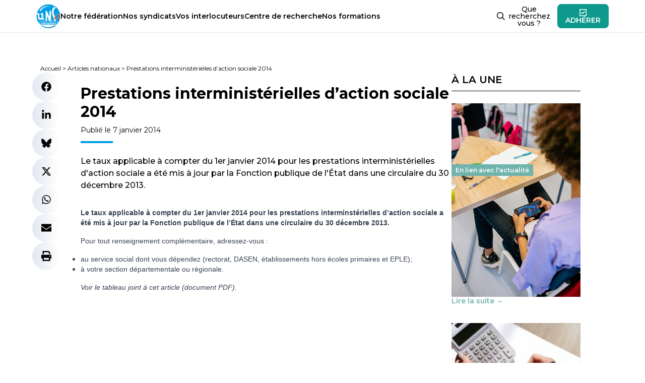

--- FILE ---
content_type: text/html; charset=UTF-8
request_url: https://www.unsa-education.com/article-/prestations-interministerielles-daction-sociale-2014/
body_size: 28815
content:
<!doctype html>
<html lang="fr-FR" prefix="og: https://ogp.me/ns#">

<head><meta charset="UTF-8" /><script>if(navigator.userAgent.match(/MSIE|Internet Explorer/i)||navigator.userAgent.match(/Trident\/7\..*?rv:11/i)){var href=document.location.href;if(!href.match(/[?&]nowprocket/)){if(href.indexOf("?")==-1){if(href.indexOf("#")==-1){document.location.href=href+"?nowprocket=1"}else{document.location.href=href.replace("#","?nowprocket=1#")}}else{if(href.indexOf("#")==-1){document.location.href=href+"&nowprocket=1"}else{document.location.href=href.replace("#","&nowprocket=1#")}}}}</script><script>(()=>{class RocketLazyLoadScripts{constructor(){this.v="2.0.4",this.userEvents=["keydown","keyup","mousedown","mouseup","mousemove","mouseover","mouseout","touchmove","touchstart","touchend","touchcancel","wheel","click","dblclick","input"],this.attributeEvents=["onblur","onclick","oncontextmenu","ondblclick","onfocus","onmousedown","onmouseenter","onmouseleave","onmousemove","onmouseout","onmouseover","onmouseup","onmousewheel","onscroll","onsubmit"]}async t(){this.i(),this.o(),/iP(ad|hone)/.test(navigator.userAgent)&&this.h(),this.u(),this.l(this),this.m(),this.k(this),this.p(this),this._(),await Promise.all([this.R(),this.L()]),this.lastBreath=Date.now(),this.S(this),this.P(),this.D(),this.O(),this.M(),await this.C(this.delayedScripts.normal),await this.C(this.delayedScripts.defer),await this.C(this.delayedScripts.async),await this.T(),await this.F(),await this.j(),await this.A(),window.dispatchEvent(new Event("rocket-allScriptsLoaded")),this.everythingLoaded=!0,this.lastTouchEnd&&await new Promise(t=>setTimeout(t,500-Date.now()+this.lastTouchEnd)),this.I(),this.H(),this.U(),this.W()}i(){this.CSPIssue=sessionStorage.getItem("rocketCSPIssue"),document.addEventListener("securitypolicyviolation",t=>{this.CSPIssue||"script-src-elem"!==t.violatedDirective||"data"!==t.blockedURI||(this.CSPIssue=!0,sessionStorage.setItem("rocketCSPIssue",!0))},{isRocket:!0})}o(){window.addEventListener("pageshow",t=>{this.persisted=t.persisted,this.realWindowLoadedFired=!0},{isRocket:!0}),window.addEventListener("pagehide",()=>{this.onFirstUserAction=null},{isRocket:!0})}h(){let t;function e(e){t=e}window.addEventListener("touchstart",e,{isRocket:!0}),window.addEventListener("touchend",function i(o){o.changedTouches[0]&&t.changedTouches[0]&&Math.abs(o.changedTouches[0].pageX-t.changedTouches[0].pageX)<10&&Math.abs(o.changedTouches[0].pageY-t.changedTouches[0].pageY)<10&&o.timeStamp-t.timeStamp<200&&(window.removeEventListener("touchstart",e,{isRocket:!0}),window.removeEventListener("touchend",i,{isRocket:!0}),"INPUT"===o.target.tagName&&"text"===o.target.type||(o.target.dispatchEvent(new TouchEvent("touchend",{target:o.target,bubbles:!0})),o.target.dispatchEvent(new MouseEvent("mouseover",{target:o.target,bubbles:!0})),o.target.dispatchEvent(new PointerEvent("click",{target:o.target,bubbles:!0,cancelable:!0,detail:1,clientX:o.changedTouches[0].clientX,clientY:o.changedTouches[0].clientY})),event.preventDefault()))},{isRocket:!0})}q(t){this.userActionTriggered||("mousemove"!==t.type||this.firstMousemoveIgnored?"keyup"===t.type||"mouseover"===t.type||"mouseout"===t.type||(this.userActionTriggered=!0,this.onFirstUserAction&&this.onFirstUserAction()):this.firstMousemoveIgnored=!0),"click"===t.type&&t.preventDefault(),t.stopPropagation(),t.stopImmediatePropagation(),"touchstart"===this.lastEvent&&"touchend"===t.type&&(this.lastTouchEnd=Date.now()),"click"===t.type&&(this.lastTouchEnd=0),this.lastEvent=t.type,t.composedPath&&t.composedPath()[0].getRootNode()instanceof ShadowRoot&&(t.rocketTarget=t.composedPath()[0]),this.savedUserEvents.push(t)}u(){this.savedUserEvents=[],this.userEventHandler=this.q.bind(this),this.userEvents.forEach(t=>window.addEventListener(t,this.userEventHandler,{passive:!1,isRocket:!0})),document.addEventListener("visibilitychange",this.userEventHandler,{isRocket:!0})}U(){this.userEvents.forEach(t=>window.removeEventListener(t,this.userEventHandler,{passive:!1,isRocket:!0})),document.removeEventListener("visibilitychange",this.userEventHandler,{isRocket:!0}),this.savedUserEvents.forEach(t=>{(t.rocketTarget||t.target).dispatchEvent(new window[t.constructor.name](t.type,t))})}m(){const t="return false",e=Array.from(this.attributeEvents,t=>"data-rocket-"+t),i="["+this.attributeEvents.join("],[")+"]",o="[data-rocket-"+this.attributeEvents.join("],[data-rocket-")+"]",s=(e,i,o)=>{o&&o!==t&&(e.setAttribute("data-rocket-"+i,o),e["rocket"+i]=new Function("event",o),e.setAttribute(i,t))};new MutationObserver(t=>{for(const n of t)"attributes"===n.type&&(n.attributeName.startsWith("data-rocket-")||this.everythingLoaded?n.attributeName.startsWith("data-rocket-")&&this.everythingLoaded&&this.N(n.target,n.attributeName.substring(12)):s(n.target,n.attributeName,n.target.getAttribute(n.attributeName))),"childList"===n.type&&n.addedNodes.forEach(t=>{if(t.nodeType===Node.ELEMENT_NODE)if(this.everythingLoaded)for(const i of[t,...t.querySelectorAll(o)])for(const t of i.getAttributeNames())e.includes(t)&&this.N(i,t.substring(12));else for(const e of[t,...t.querySelectorAll(i)])for(const t of e.getAttributeNames())this.attributeEvents.includes(t)&&s(e,t,e.getAttribute(t))})}).observe(document,{subtree:!0,childList:!0,attributeFilter:[...this.attributeEvents,...e]})}I(){this.attributeEvents.forEach(t=>{document.querySelectorAll("[data-rocket-"+t+"]").forEach(e=>{this.N(e,t)})})}N(t,e){const i=t.getAttribute("data-rocket-"+e);i&&(t.setAttribute(e,i),t.removeAttribute("data-rocket-"+e))}k(t){Object.defineProperty(HTMLElement.prototype,"onclick",{get(){return this.rocketonclick||null},set(e){this.rocketonclick=e,this.setAttribute(t.everythingLoaded?"onclick":"data-rocket-onclick","this.rocketonclick(event)")}})}S(t){function e(e,i){let o=e[i];e[i]=null,Object.defineProperty(e,i,{get:()=>o,set(s){t.everythingLoaded?o=s:e["rocket"+i]=o=s}})}e(document,"onreadystatechange"),e(window,"onload"),e(window,"onpageshow");try{Object.defineProperty(document,"readyState",{get:()=>t.rocketReadyState,set(e){t.rocketReadyState=e},configurable:!0}),document.readyState="loading"}catch(t){console.log("WPRocket DJE readyState conflict, bypassing")}}l(t){this.originalAddEventListener=EventTarget.prototype.addEventListener,this.originalRemoveEventListener=EventTarget.prototype.removeEventListener,this.savedEventListeners=[],EventTarget.prototype.addEventListener=function(e,i,o){o&&o.isRocket||!t.B(e,this)&&!t.userEvents.includes(e)||t.B(e,this)&&!t.userActionTriggered||e.startsWith("rocket-")||t.everythingLoaded?t.originalAddEventListener.call(this,e,i,o):(t.savedEventListeners.push({target:this,remove:!1,type:e,func:i,options:o}),"mouseenter"!==e&&"mouseleave"!==e||t.originalAddEventListener.call(this,e,t.savedUserEvents.push,o))},EventTarget.prototype.removeEventListener=function(e,i,o){o&&o.isRocket||!t.B(e,this)&&!t.userEvents.includes(e)||t.B(e,this)&&!t.userActionTriggered||e.startsWith("rocket-")||t.everythingLoaded?t.originalRemoveEventListener.call(this,e,i,o):t.savedEventListeners.push({target:this,remove:!0,type:e,func:i,options:o})}}J(t,e){this.savedEventListeners=this.savedEventListeners.filter(i=>{let o=i.type,s=i.target||window;return e!==o||t!==s||(this.B(o,s)&&(i.type="rocket-"+o),this.$(i),!1)})}H(){EventTarget.prototype.addEventListener=this.originalAddEventListener,EventTarget.prototype.removeEventListener=this.originalRemoveEventListener,this.savedEventListeners.forEach(t=>this.$(t))}$(t){t.remove?this.originalRemoveEventListener.call(t.target,t.type,t.func,t.options):this.originalAddEventListener.call(t.target,t.type,t.func,t.options)}p(t){let e;function i(e){return t.everythingLoaded?e:e.split(" ").map(t=>"load"===t||t.startsWith("load.")?"rocket-jquery-load":t).join(" ")}function o(o){function s(e){const s=o.fn[e];o.fn[e]=o.fn.init.prototype[e]=function(){return this[0]===window&&t.userActionTriggered&&("string"==typeof arguments[0]||arguments[0]instanceof String?arguments[0]=i(arguments[0]):"object"==typeof arguments[0]&&Object.keys(arguments[0]).forEach(t=>{const e=arguments[0][t];delete arguments[0][t],arguments[0][i(t)]=e})),s.apply(this,arguments),this}}if(o&&o.fn&&!t.allJQueries.includes(o)){const e={DOMContentLoaded:[],"rocket-DOMContentLoaded":[]};for(const t in e)document.addEventListener(t,()=>{e[t].forEach(t=>t())},{isRocket:!0});o.fn.ready=o.fn.init.prototype.ready=function(i){function s(){parseInt(o.fn.jquery)>2?setTimeout(()=>i.bind(document)(o)):i.bind(document)(o)}return"function"==typeof i&&(t.realDomReadyFired?!t.userActionTriggered||t.fauxDomReadyFired?s():e["rocket-DOMContentLoaded"].push(s):e.DOMContentLoaded.push(s)),o([])},s("on"),s("one"),s("off"),t.allJQueries.push(o)}e=o}t.allJQueries=[],o(window.jQuery),Object.defineProperty(window,"jQuery",{get:()=>e,set(t){o(t)}})}P(){const t=new Map;document.write=document.writeln=function(e){const i=document.currentScript,o=document.createRange(),s=i.parentElement;let n=t.get(i);void 0===n&&(n=i.nextSibling,t.set(i,n));const c=document.createDocumentFragment();o.setStart(c,0),c.appendChild(o.createContextualFragment(e)),s.insertBefore(c,n)}}async R(){return new Promise(t=>{this.userActionTriggered?t():this.onFirstUserAction=t})}async L(){return new Promise(t=>{document.addEventListener("DOMContentLoaded",()=>{this.realDomReadyFired=!0,t()},{isRocket:!0})})}async j(){return this.realWindowLoadedFired?Promise.resolve():new Promise(t=>{window.addEventListener("load",t,{isRocket:!0})})}M(){this.pendingScripts=[];this.scriptsMutationObserver=new MutationObserver(t=>{for(const e of t)e.addedNodes.forEach(t=>{"SCRIPT"!==t.tagName||t.noModule||t.isWPRocket||this.pendingScripts.push({script:t,promise:new Promise(e=>{const i=()=>{const i=this.pendingScripts.findIndex(e=>e.script===t);i>=0&&this.pendingScripts.splice(i,1),e()};t.addEventListener("load",i,{isRocket:!0}),t.addEventListener("error",i,{isRocket:!0}),setTimeout(i,1e3)})})})}),this.scriptsMutationObserver.observe(document,{childList:!0,subtree:!0})}async F(){await this.X(),this.pendingScripts.length?(await this.pendingScripts[0].promise,await this.F()):this.scriptsMutationObserver.disconnect()}D(){this.delayedScripts={normal:[],async:[],defer:[]},document.querySelectorAll("script[type$=rocketlazyloadscript]").forEach(t=>{t.hasAttribute("data-rocket-src")?t.hasAttribute("async")&&!1!==t.async?this.delayedScripts.async.push(t):t.hasAttribute("defer")&&!1!==t.defer||"module"===t.getAttribute("data-rocket-type")?this.delayedScripts.defer.push(t):this.delayedScripts.normal.push(t):this.delayedScripts.normal.push(t)})}async _(){await this.L();let t=[];document.querySelectorAll("script[type$=rocketlazyloadscript][data-rocket-src]").forEach(e=>{let i=e.getAttribute("data-rocket-src");if(i&&!i.startsWith("data:")){i.startsWith("//")&&(i=location.protocol+i);try{const o=new URL(i).origin;o!==location.origin&&t.push({src:o,crossOrigin:e.crossOrigin||"module"===e.getAttribute("data-rocket-type")})}catch(t){}}}),t=[...new Map(t.map(t=>[JSON.stringify(t),t])).values()],this.Y(t,"preconnect")}async G(t){if(await this.K(),!0!==t.noModule||!("noModule"in HTMLScriptElement.prototype))return new Promise(e=>{let i;function o(){(i||t).setAttribute("data-rocket-status","executed"),e()}try{if(navigator.userAgent.includes("Firefox/")||""===navigator.vendor||this.CSPIssue)i=document.createElement("script"),[...t.attributes].forEach(t=>{let e=t.nodeName;"type"!==e&&("data-rocket-type"===e&&(e="type"),"data-rocket-src"===e&&(e="src"),i.setAttribute(e,t.nodeValue))}),t.text&&(i.text=t.text),t.nonce&&(i.nonce=t.nonce),i.hasAttribute("src")?(i.addEventListener("load",o,{isRocket:!0}),i.addEventListener("error",()=>{i.setAttribute("data-rocket-status","failed-network"),e()},{isRocket:!0}),setTimeout(()=>{i.isConnected||e()},1)):(i.text=t.text,o()),i.isWPRocket=!0,t.parentNode.replaceChild(i,t);else{const i=t.getAttribute("data-rocket-type"),s=t.getAttribute("data-rocket-src");i?(t.type=i,t.removeAttribute("data-rocket-type")):t.removeAttribute("type"),t.addEventListener("load",o,{isRocket:!0}),t.addEventListener("error",i=>{this.CSPIssue&&i.target.src.startsWith("data:")?(console.log("WPRocket: CSP fallback activated"),t.removeAttribute("src"),this.G(t).then(e)):(t.setAttribute("data-rocket-status","failed-network"),e())},{isRocket:!0}),s?(t.fetchPriority="high",t.removeAttribute("data-rocket-src"),t.src=s):t.src="data:text/javascript;base64,"+window.btoa(unescape(encodeURIComponent(t.text)))}}catch(i){t.setAttribute("data-rocket-status","failed-transform"),e()}});t.setAttribute("data-rocket-status","skipped")}async C(t){const e=t.shift();return e?(e.isConnected&&await this.G(e),this.C(t)):Promise.resolve()}O(){this.Y([...this.delayedScripts.normal,...this.delayedScripts.defer,...this.delayedScripts.async],"preload")}Y(t,e){this.trash=this.trash||[];let i=!0;var o=document.createDocumentFragment();t.forEach(t=>{const s=t.getAttribute&&t.getAttribute("data-rocket-src")||t.src;if(s&&!s.startsWith("data:")){const n=document.createElement("link");n.href=s,n.rel=e,"preconnect"!==e&&(n.as="script",n.fetchPriority=i?"high":"low"),t.getAttribute&&"module"===t.getAttribute("data-rocket-type")&&(n.crossOrigin=!0),t.crossOrigin&&(n.crossOrigin=t.crossOrigin),t.integrity&&(n.integrity=t.integrity),t.nonce&&(n.nonce=t.nonce),o.appendChild(n),this.trash.push(n),i=!1}}),document.head.appendChild(o)}W(){this.trash.forEach(t=>t.remove())}async T(){try{document.readyState="interactive"}catch(t){}this.fauxDomReadyFired=!0;try{await this.K(),this.J(document,"readystatechange"),document.dispatchEvent(new Event("rocket-readystatechange")),await this.K(),document.rocketonreadystatechange&&document.rocketonreadystatechange(),await this.K(),this.J(document,"DOMContentLoaded"),document.dispatchEvent(new Event("rocket-DOMContentLoaded")),await this.K(),this.J(window,"DOMContentLoaded"),window.dispatchEvent(new Event("rocket-DOMContentLoaded"))}catch(t){console.error(t)}}async A(){try{document.readyState="complete"}catch(t){}try{await this.K(),this.J(document,"readystatechange"),document.dispatchEvent(new Event("rocket-readystatechange")),await this.K(),document.rocketonreadystatechange&&document.rocketonreadystatechange(),await this.K(),this.J(window,"load"),window.dispatchEvent(new Event("rocket-load")),await this.K(),window.rocketonload&&window.rocketonload(),await this.K(),this.allJQueries.forEach(t=>t(window).trigger("rocket-jquery-load")),await this.K(),this.J(window,"pageshow");const t=new Event("rocket-pageshow");t.persisted=this.persisted,window.dispatchEvent(t),await this.K(),window.rocketonpageshow&&window.rocketonpageshow({persisted:this.persisted})}catch(t){console.error(t)}}async K(){Date.now()-this.lastBreath>45&&(await this.X(),this.lastBreath=Date.now())}async X(){return document.hidden?new Promise(t=>setTimeout(t)):new Promise(t=>requestAnimationFrame(t))}B(t,e){return e===document&&"readystatechange"===t||(e===document&&"DOMContentLoaded"===t||(e===window&&"DOMContentLoaded"===t||(e===window&&"load"===t||e===window&&"pageshow"===t)))}static run(){(new RocketLazyLoadScripts).t()}}RocketLazyLoadScripts.run()})();</script>
  
  <meta name="viewport" content="width=device-width, initial-scale=1" />
  
<!-- Optimisation des moteurs de recherche par Rank Math - https://rankmath.com/ -->
<title>Prestations interministérielles d&#039;action sociale 2014 - UNSA‑Education.com</title>
<style id="rocket-critical-css">ul{box-sizing:border-box}:root{--wp--preset--font-size--normal:16px;--wp--preset--font-size--huge:42px}@import "https://www.unsa-education.com/wp-content/themes/education-2023/dist/css/app.css";#cookie-notice{position:fixed;min-width:100%;height:auto;z-index:100000;font-size:13px;letter-spacing:0;line-height:20px;left:0;text-align:center;font-weight:400;font-family:-apple-system,BlinkMacSystemFont,Arial,Roboto,"Helvetica Neue",sans-serif}#cookie-notice,#cookie-notice *{-webkit-box-sizing:border-box;-moz-box-sizing:border-box;box-sizing:border-box}#cookie-notice.cn-animated{-webkit-animation-duration:0.5s!important;animation-duration:0.5s!important;-webkit-animation-fill-mode:both;animation-fill-mode:both}#cookie-notice .cookie-notice-container{display:block}.cn-position-bottom{bottom:0}.cookie-notice-container{padding:15px 30px;text-align:center;width:100%;z-index:2}.cn-close-icon{position:absolute;right:15px;top:50%;margin-top:-10px;width:15px;height:15px;opacity:.5;padding:10px;outline:none}.cn-close-icon:before,.cn-close-icon:after{position:absolute;content:' ';height:15px;width:2px;top:3px;background-color:rgba(128,128,128,1)}.cn-close-icon:before{transform:rotate(45deg)}.cn-close-icon:after{transform:rotate(-45deg)}#cookie-notice .cn-button{margin:0 0 0 10px;display:inline-block}#cookie-notice .cn-button:not(.cn-button-custom){font-family:-apple-system,BlinkMacSystemFont,Arial,Roboto,"Helvetica Neue",sans-serif;font-weight:400;font-size:13px;letter-spacing:.25px;line-height:20px;margin:0 0 0 10px;text-align:center;text-transform:none;display:inline-block;touch-action:manipulation;white-space:nowrap;outline:none;box-shadow:none;text-shadow:none;border:none;-webkit-border-radius:3px;-moz-border-radius:3px;border-radius:3px;text-decoration:none;padding:8.5px 10px;line-height:1;color:inherit}.cn-text-container{margin:0 0 6px 0}.cn-text-container,.cn-buttons-container{display:inline-block}#cookie-notice.cookie-notice-visible.cn-effect-fade{-webkit-animation-name:fadeIn;animation-name:fadeIn}#cookie-notice.cn-effect-fade{-webkit-animation-name:fadeOut;animation-name:fadeOut}@-webkit-keyframes fadeIn{from{opacity:0}to{opacity:1}}@keyframes fadeIn{from{opacity:0}to{opacity:1}}@-webkit-keyframes fadeOut{from{opacity:1}to{opacity:0}}@keyframes fadeOut{from{opacity:1}to{opacity:0}}@media all and (max-width:900px){.cookie-notice-container #cn-notice-text{display:block}.cookie-notice-container #cn-notice-buttons{display:block}#cookie-notice .cn-button{margin:0 5px 5px 5px}}@media all and (max-width:480px){.cookie-notice-container{padding:15px 25px}}</style>
<meta name="description" content="Le taux applicable à compter du 1er janvier 2014 pour les prestations interministérielles d&#039;action sociale a été mis à jour par la Fonction publique de l&#039;État dans une circulaire du 30 décembre 2013."/>
<meta name="robots" content="follow, index, max-snippet:-1, max-video-preview:-1, max-image-preview:large"/>
<link rel="canonical" href="https://www.unsa-education.com/article-/prestations-interministerielles-daction-sociale-2014/" />
<meta property="og:locale" content="fr_FR" />
<meta property="og:type" content="article" />
<meta property="og:title" content="Prestations interministérielles d&#039;action sociale 2014 - UNSA‑Education.com" />
<meta property="og:description" content="Le taux applicable à compter du 1er janvier 2014 pour les prestations interministérielles d&#039;action sociale a été mis à jour par la Fonction publique de l&#039;État dans une circulaire du 30 décembre 2013." />
<meta property="og:url" content="https://www.unsa-education.com/article-/prestations-interministerielles-daction-sociale-2014/" />
<meta property="og:site_name" content="UNSA‑Education.com" />
<meta property="og:image" content="https://www.unsa-education.com/wp-content/uploads/2025/09/BANNIERE-SITE-RS_UNSA-EDUC_2025_SITE_V3.jpg" />
<meta property="og:image:secure_url" content="https://www.unsa-education.com/wp-content/uploads/2025/09/BANNIERE-SITE-RS_UNSA-EDUC_2025_SITE_V3.jpg" />
<meta property="og:image:width" content="1153" />
<meta property="og:image:height" content="513" />
<meta property="og:image:alt" content="Prestations interministérielles d&rsquo;action sociale 2014" />
<meta property="og:image:type" content="image/jpeg" />
<meta name="twitter:card" content="summary_large_image" />
<meta name="twitter:title" content="Prestations interministérielles d&#039;action sociale 2014 - UNSA‑Education.com" />
<meta name="twitter:description" content="Le taux applicable à compter du 1er janvier 2014 pour les prestations interministérielles d&#039;action sociale a été mis à jour par la Fonction publique de l&#039;État dans une circulaire du 30 décembre 2013." />
<meta name="twitter:image" content="https://www.unsa-education.com/wp-content/uploads/2025/09/BANNIERE-SITE-RS_UNSA-EDUC_2025_SITE_V3.jpg" />
<script type="application/ld+json" class="rank-math-schema">{"@context":"https://schema.org","@graph":[{"@type":"BreadcrumbList","@id":"https://www.unsa-education.com/article-/prestations-interministerielles-daction-sociale-2014/#breadcrumb","itemListElement":[{"@type":"ListItem","position":"1","item":{"@id":"https://www.unsa-education.com","name":"Accueil"}},{"@type":"ListItem","position":"2","item":{"@id":"https://www.unsa-education.com/article-/","name":"Articles nationaux"}},{"@type":"ListItem","position":"3","item":{"@id":"https://www.unsa-education.com/article-/prestations-interministerielles-daction-sociale-2014/","name":"Prestations interminist\u00e9rielles d&rsquo;action sociale 2014"}}]}]}</script>
<!-- /Extension Rank Math WordPress SEO -->

<link rel="alternate" title="oEmbed (JSON)" type="application/json+oembed" href="https://www.unsa-education.com/wp-json/oembed/1.0/embed?url=https%3A%2F%2Fwww.unsa-education.com%2Farticle-%2Fprestations-interministerielles-daction-sociale-2014%2F" />
<link rel="alternate" title="oEmbed (XML)" type="text/xml+oembed" href="https://www.unsa-education.com/wp-json/oembed/1.0/embed?url=https%3A%2F%2Fwww.unsa-education.com%2Farticle-%2Fprestations-interministerielles-daction-sociale-2014%2F&#038;format=xml" />
<style id='wp-img-auto-sizes-contain-inline-css'>
img:is([sizes=auto i],[sizes^="auto," i]){contain-intrinsic-size:3000px 1500px}
/*# sourceURL=wp-img-auto-sizes-contain-inline-css */
</style>
<style id='wp-emoji-styles-inline-css'>

	img.wp-smiley, img.emoji {
		display: inline !important;
		border: none !important;
		box-shadow: none !important;
		height: 1em !important;
		width: 1em !important;
		margin: 0 0.07em !important;
		vertical-align: -0.1em !important;
		background: none !important;
		padding: 0 !important;
	}
/*# sourceURL=wp-emoji-styles-inline-css */
</style>
<style id='wp-block-library-inline-css'>
:root{--wp-block-synced-color:#7a00df;--wp-block-synced-color--rgb:122,0,223;--wp-bound-block-color:var(--wp-block-synced-color);--wp-editor-canvas-background:#ddd;--wp-admin-theme-color:#007cba;--wp-admin-theme-color--rgb:0,124,186;--wp-admin-theme-color-darker-10:#006ba1;--wp-admin-theme-color-darker-10--rgb:0,107,160.5;--wp-admin-theme-color-darker-20:#005a87;--wp-admin-theme-color-darker-20--rgb:0,90,135;--wp-admin-border-width-focus:2px}@media (min-resolution:192dpi){:root{--wp-admin-border-width-focus:1.5px}}.wp-element-button{cursor:pointer}:root .has-very-light-gray-background-color{background-color:#eee}:root .has-very-dark-gray-background-color{background-color:#313131}:root .has-very-light-gray-color{color:#eee}:root .has-very-dark-gray-color{color:#313131}:root .has-vivid-green-cyan-to-vivid-cyan-blue-gradient-background{background:linear-gradient(135deg,#00d084,#0693e3)}:root .has-purple-crush-gradient-background{background:linear-gradient(135deg,#34e2e4,#4721fb 50%,#ab1dfe)}:root .has-hazy-dawn-gradient-background{background:linear-gradient(135deg,#faaca8,#dad0ec)}:root .has-subdued-olive-gradient-background{background:linear-gradient(135deg,#fafae1,#67a671)}:root .has-atomic-cream-gradient-background{background:linear-gradient(135deg,#fdd79a,#004a59)}:root .has-nightshade-gradient-background{background:linear-gradient(135deg,#330968,#31cdcf)}:root .has-midnight-gradient-background{background:linear-gradient(135deg,#020381,#2874fc)}:root{--wp--preset--font-size--normal:16px;--wp--preset--font-size--huge:42px}.has-regular-font-size{font-size:1em}.has-larger-font-size{font-size:2.625em}.has-normal-font-size{font-size:var(--wp--preset--font-size--normal)}.has-huge-font-size{font-size:var(--wp--preset--font-size--huge)}.has-text-align-center{text-align:center}.has-text-align-left{text-align:left}.has-text-align-right{text-align:right}.has-fit-text{white-space:nowrap!important}#end-resizable-editor-section{display:none}.aligncenter{clear:both}.items-justified-left{justify-content:flex-start}.items-justified-center{justify-content:center}.items-justified-right{justify-content:flex-end}.items-justified-space-between{justify-content:space-between}.screen-reader-text{border:0;clip-path:inset(50%);height:1px;margin:-1px;overflow:hidden;padding:0;position:absolute;width:1px;word-wrap:normal!important}.screen-reader-text:focus{background-color:#ddd;clip-path:none;color:#444;display:block;font-size:1em;height:auto;left:5px;line-height:normal;padding:15px 23px 14px;text-decoration:none;top:5px;width:auto;z-index:100000}html :where(.has-border-color){border-style:solid}html :where([style*=border-top-color]){border-top-style:solid}html :where([style*=border-right-color]){border-right-style:solid}html :where([style*=border-bottom-color]){border-bottom-style:solid}html :where([style*=border-left-color]){border-left-style:solid}html :where([style*=border-width]){border-style:solid}html :where([style*=border-top-width]){border-top-style:solid}html :where([style*=border-right-width]){border-right-style:solid}html :where([style*=border-bottom-width]){border-bottom-style:solid}html :where([style*=border-left-width]){border-left-style:solid}html :where(img[class*=wp-image-]){height:auto;max-width:100%}:where(figure){margin:0 0 1em}html :where(.is-position-sticky){--wp-admin--admin-bar--position-offset:var(--wp-admin--admin-bar--height,0px)}@media screen and (max-width:600px){html :where(.is-position-sticky){--wp-admin--admin-bar--position-offset:0px}}

/*# sourceURL=wp-block-library-inline-css */
</style><style id='global-styles-inline-css'>
:root{--wp--preset--aspect-ratio--square: 1;--wp--preset--aspect-ratio--4-3: 4/3;--wp--preset--aspect-ratio--3-4: 3/4;--wp--preset--aspect-ratio--3-2: 3/2;--wp--preset--aspect-ratio--2-3: 2/3;--wp--preset--aspect-ratio--16-9: 16/9;--wp--preset--aspect-ratio--9-16: 9/16;--wp--preset--color--black: #000000;--wp--preset--color--cyan-bluish-gray: #abb8c3;--wp--preset--color--white: #ffffff;--wp--preset--color--pale-pink: #f78da7;--wp--preset--color--vivid-red: #cf2e2e;--wp--preset--color--luminous-vivid-orange: #ff6900;--wp--preset--color--luminous-vivid-amber: #fcb900;--wp--preset--color--light-green-cyan: #7bdcb5;--wp--preset--color--vivid-green-cyan: #00d084;--wp--preset--color--pale-cyan-blue: #8ed1fc;--wp--preset--color--vivid-cyan-blue: #0693e3;--wp--preset--color--vivid-purple: #9b51e0;--wp--preset--color--anthracite: #222222;--wp--preset--color--unsa: #00b5ff;--wp--preset--color--orange: #eb5c24;--wp--preset--color--yellow: #f9b233;--wp--preset--color--blue: #009de0;--wp--preset--color--navy: #003158;--wp--preset--color--cyan: #00dce8;--wp--preset--color--teal: #0d998c;--wp--preset--color--green: #37d929;--wp--preset--gradient--vivid-cyan-blue-to-vivid-purple: linear-gradient(135deg,rgb(6,147,227) 0%,rgb(155,81,224) 100%);--wp--preset--gradient--light-green-cyan-to-vivid-green-cyan: linear-gradient(135deg,rgb(122,220,180) 0%,rgb(0,208,130) 100%);--wp--preset--gradient--luminous-vivid-amber-to-luminous-vivid-orange: linear-gradient(135deg,rgb(252,185,0) 0%,rgb(255,105,0) 100%);--wp--preset--gradient--luminous-vivid-orange-to-vivid-red: linear-gradient(135deg,rgb(255,105,0) 0%,rgb(207,46,46) 100%);--wp--preset--gradient--very-light-gray-to-cyan-bluish-gray: linear-gradient(135deg,rgb(238,238,238) 0%,rgb(169,184,195) 100%);--wp--preset--gradient--cool-to-warm-spectrum: linear-gradient(135deg,rgb(74,234,220) 0%,rgb(151,120,209) 20%,rgb(207,42,186) 40%,rgb(238,44,130) 60%,rgb(251,105,98) 80%,rgb(254,248,76) 100%);--wp--preset--gradient--blush-light-purple: linear-gradient(135deg,rgb(255,206,236) 0%,rgb(152,150,240) 100%);--wp--preset--gradient--blush-bordeaux: linear-gradient(135deg,rgb(254,205,165) 0%,rgb(254,45,45) 50%,rgb(107,0,62) 100%);--wp--preset--gradient--luminous-dusk: linear-gradient(135deg,rgb(255,203,112) 0%,rgb(199,81,192) 50%,rgb(65,88,208) 100%);--wp--preset--gradient--pale-ocean: linear-gradient(135deg,rgb(255,245,203) 0%,rgb(182,227,212) 50%,rgb(51,167,181) 100%);--wp--preset--gradient--electric-grass: linear-gradient(135deg,rgb(202,248,128) 0%,rgb(113,206,126) 100%);--wp--preset--gradient--midnight: linear-gradient(135deg,rgb(2,3,129) 0%,rgb(40,116,252) 100%);--wp--preset--font-size--small: 13px;--wp--preset--font-size--medium: 20px;--wp--preset--font-size--large: 36px;--wp--preset--font-size--x-large: 42px;--wp--preset--spacing--20: 0.44rem;--wp--preset--spacing--30: 0.67rem;--wp--preset--spacing--40: 1rem;--wp--preset--spacing--50: 1.5rem;--wp--preset--spacing--60: 2.25rem;--wp--preset--spacing--70: 3.38rem;--wp--preset--spacing--80: 5.06rem;--wp--preset--shadow--natural: 6px 6px 9px rgba(0, 0, 0, 0.2);--wp--preset--shadow--deep: 12px 12px 50px rgba(0, 0, 0, 0.4);--wp--preset--shadow--sharp: 6px 6px 0px rgba(0, 0, 0, 0.2);--wp--preset--shadow--outlined: 6px 6px 0px -3px rgb(255, 255, 255), 6px 6px rgb(0, 0, 0);--wp--preset--shadow--crisp: 6px 6px 0px rgb(0, 0, 0);}:where(.is-layout-flex){gap: 0.5em;}:where(.is-layout-grid){gap: 0.5em;}body .is-layout-flex{display: flex;}.is-layout-flex{flex-wrap: wrap;align-items: center;}.is-layout-flex > :is(*, div){margin: 0;}body .is-layout-grid{display: grid;}.is-layout-grid > :is(*, div){margin: 0;}:where(.wp-block-columns.is-layout-flex){gap: 2em;}:where(.wp-block-columns.is-layout-grid){gap: 2em;}:where(.wp-block-post-template.is-layout-flex){gap: 1.25em;}:where(.wp-block-post-template.is-layout-grid){gap: 1.25em;}.has-black-color{color: var(--wp--preset--color--black) !important;}.has-cyan-bluish-gray-color{color: var(--wp--preset--color--cyan-bluish-gray) !important;}.has-white-color{color: var(--wp--preset--color--white) !important;}.has-pale-pink-color{color: var(--wp--preset--color--pale-pink) !important;}.has-vivid-red-color{color: var(--wp--preset--color--vivid-red) !important;}.has-luminous-vivid-orange-color{color: var(--wp--preset--color--luminous-vivid-orange) !important;}.has-luminous-vivid-amber-color{color: var(--wp--preset--color--luminous-vivid-amber) !important;}.has-light-green-cyan-color{color: var(--wp--preset--color--light-green-cyan) !important;}.has-vivid-green-cyan-color{color: var(--wp--preset--color--vivid-green-cyan) !important;}.has-pale-cyan-blue-color{color: var(--wp--preset--color--pale-cyan-blue) !important;}.has-vivid-cyan-blue-color{color: var(--wp--preset--color--vivid-cyan-blue) !important;}.has-vivid-purple-color{color: var(--wp--preset--color--vivid-purple) !important;}.has-black-background-color{background-color: var(--wp--preset--color--black) !important;}.has-cyan-bluish-gray-background-color{background-color: var(--wp--preset--color--cyan-bluish-gray) !important;}.has-white-background-color{background-color: var(--wp--preset--color--white) !important;}.has-pale-pink-background-color{background-color: var(--wp--preset--color--pale-pink) !important;}.has-vivid-red-background-color{background-color: var(--wp--preset--color--vivid-red) !important;}.has-luminous-vivid-orange-background-color{background-color: var(--wp--preset--color--luminous-vivid-orange) !important;}.has-luminous-vivid-amber-background-color{background-color: var(--wp--preset--color--luminous-vivid-amber) !important;}.has-light-green-cyan-background-color{background-color: var(--wp--preset--color--light-green-cyan) !important;}.has-vivid-green-cyan-background-color{background-color: var(--wp--preset--color--vivid-green-cyan) !important;}.has-pale-cyan-blue-background-color{background-color: var(--wp--preset--color--pale-cyan-blue) !important;}.has-vivid-cyan-blue-background-color{background-color: var(--wp--preset--color--vivid-cyan-blue) !important;}.has-vivid-purple-background-color{background-color: var(--wp--preset--color--vivid-purple) !important;}.has-black-border-color{border-color: var(--wp--preset--color--black) !important;}.has-cyan-bluish-gray-border-color{border-color: var(--wp--preset--color--cyan-bluish-gray) !important;}.has-white-border-color{border-color: var(--wp--preset--color--white) !important;}.has-pale-pink-border-color{border-color: var(--wp--preset--color--pale-pink) !important;}.has-vivid-red-border-color{border-color: var(--wp--preset--color--vivid-red) !important;}.has-luminous-vivid-orange-border-color{border-color: var(--wp--preset--color--luminous-vivid-orange) !important;}.has-luminous-vivid-amber-border-color{border-color: var(--wp--preset--color--luminous-vivid-amber) !important;}.has-light-green-cyan-border-color{border-color: var(--wp--preset--color--light-green-cyan) !important;}.has-vivid-green-cyan-border-color{border-color: var(--wp--preset--color--vivid-green-cyan) !important;}.has-pale-cyan-blue-border-color{border-color: var(--wp--preset--color--pale-cyan-blue) !important;}.has-vivid-cyan-blue-border-color{border-color: var(--wp--preset--color--vivid-cyan-blue) !important;}.has-vivid-purple-border-color{border-color: var(--wp--preset--color--vivid-purple) !important;}.has-vivid-cyan-blue-to-vivid-purple-gradient-background{background: var(--wp--preset--gradient--vivid-cyan-blue-to-vivid-purple) !important;}.has-light-green-cyan-to-vivid-green-cyan-gradient-background{background: var(--wp--preset--gradient--light-green-cyan-to-vivid-green-cyan) !important;}.has-luminous-vivid-amber-to-luminous-vivid-orange-gradient-background{background: var(--wp--preset--gradient--luminous-vivid-amber-to-luminous-vivid-orange) !important;}.has-luminous-vivid-orange-to-vivid-red-gradient-background{background: var(--wp--preset--gradient--luminous-vivid-orange-to-vivid-red) !important;}.has-very-light-gray-to-cyan-bluish-gray-gradient-background{background: var(--wp--preset--gradient--very-light-gray-to-cyan-bluish-gray) !important;}.has-cool-to-warm-spectrum-gradient-background{background: var(--wp--preset--gradient--cool-to-warm-spectrum) !important;}.has-blush-light-purple-gradient-background{background: var(--wp--preset--gradient--blush-light-purple) !important;}.has-blush-bordeaux-gradient-background{background: var(--wp--preset--gradient--blush-bordeaux) !important;}.has-luminous-dusk-gradient-background{background: var(--wp--preset--gradient--luminous-dusk) !important;}.has-pale-ocean-gradient-background{background: var(--wp--preset--gradient--pale-ocean) !important;}.has-electric-grass-gradient-background{background: var(--wp--preset--gradient--electric-grass) !important;}.has-midnight-gradient-background{background: var(--wp--preset--gradient--midnight) !important;}.has-small-font-size{font-size: var(--wp--preset--font-size--small) !important;}.has-medium-font-size{font-size: var(--wp--preset--font-size--medium) !important;}.has-large-font-size{font-size: var(--wp--preset--font-size--large) !important;}.has-x-large-font-size{font-size: var(--wp--preset--font-size--x-large) !important;}
/*# sourceURL=global-styles-inline-css */
</style>

<style id='classic-theme-styles-inline-css'>
/*! This file is auto-generated */
.wp-block-button__link{color:#fff;background-color:#32373c;border-radius:9999px;box-shadow:none;text-decoration:none;padding:calc(.667em + 2px) calc(1.333em + 2px);font-size:1.125em}.wp-block-file__button{background:#32373c;color:#fff;text-decoration:none}
/*# sourceURL=/wp-includes/css/classic-themes.min.css */
</style>
<link rel='preload'  href='https://www.unsa-education.com/wp-content/plugins/education/public/css/education.css?ver=1.1' data-rocket-async="style" as="style" onload="this.onload=null;this.rel='stylesheet'" onerror="this.removeAttribute('data-rocket-async')"  media='all' />
<link rel='preload'  href='https://fonts.googleapis.com/css2?family=Montserrat%3Awght%40100%3B200%3B300%3B400%3B500%3B600%3B700%3B800%3B900&#038;display=swap&#038;ver=1.0.0' data-rocket-async="style" as="style" onload="this.onload=null;this.rel='stylesheet'" onerror="this.removeAttribute('data-rocket-async')"  media='all' />
<link rel='preload'  href='https://www.unsa-education.com/wp-content/themes/education-2023/style.css?ver=1.0.0' data-rocket-async="style" as="style" onload="this.onload=null;this.rel='stylesheet'" onerror="this.removeAttribute('data-rocket-async')"  media='all' />
<style id='education-style-inline-css'>
.thematic-48{--thematic-color:#eb5c24!important;--thematic-48-color:#eb5c24!important}.thematic-48-color{color:var(--thematic-48-color)!important}.thematic-48-bg-color{background:var(--thematic-48-color)!important}.thematic-agir-avec-vous,.thematiques--agir-avec-vous{--thematic-color:#eb5c24!important;--thematic-agir-avec-vous-color:#eb5c24!important}.thematic-agir-avec-vous-color{color:var(--thematic-agir-avec-vous-color)!important}.thematic-agir-avec-vous-bg-color{background:var(--thematic-agir-avec-vous-color)!important}html{--thematic-agir-avec-vous-color:#eb5c24!important}html{--thematic-48-color:#eb5c24!important}.thematic-46{--thematic-color:#f9b233!important;--thematic-46-color:#f9b233!important}.thematic-46-color{color:var(--thematic-46-color)!important}.thematic-46-bg-color{background:var(--thematic-46-color)!important}.thematic-analyses-et-decryptages,.thematiques--analyses-et-decryptages{--thematic-color:#f9b233!important;--thematic-analyses-et-decryptages-color:#f9b233!important}.thematic-analyses-et-decryptages-color{color:var(--thematic-analyses-et-decryptages-color)!important}.thematic-analyses-et-decryptages-bg-color{background:var(--thematic-analyses-et-decryptages-color)!important}html{--thematic-analyses-et-decryptages-color:#f9b233!important}html{--thematic-46-color:#f9b233!important}.thematic-49{--thematic-color:#34556f!important;--thematic-49-color:#34556f!important}.thematic-49-color{color:var(--thematic-49-color)!important}.thematic-49-bg-color{background:var(--thematic-49-color)!important}.thematic-barometre,.thematiques--barometre{--thematic-color:#34556f!important;--thematic-barometre-color:#34556f!important}.thematic-barometre-color{color:var(--thematic-barometre-color)!important}.thematic-barometre-bg-color{background:var(--thematic-barometre-color)!important}html{--thematic-barometre-color:#34556f!important}html{--thematic-49-color:#34556f!important}.thematic-62{--thematic-color:#009de0!important;--thematic-62-color:#009de0!important}.thematic-62-color{color:var(--thematic-62-color)!important}.thematic-62-bg-color{background:var(--thematic-62-color)!important}.thematic-communique,.thematiques--communique{--thematic-color:#009de0!important;--thematic-communique-color:#009de0!important}.thematic-communique-color{color:var(--thematic-communique-color)!important}.thematic-communique-bg-color{background:var(--thematic-communique-color)!important}html{--thematic-communique-color:#009de0!important}html{--thematic-62-color:#009de0!important}.thematic-61{--thematic-color:#009de0!important;--thematic-61-color:#009de0!important}.thematic-61-color{color:var(--thematic-61-color)!important}.thematic-61-bg-color{background:var(--thematic-61-color)!important}.thematic-edito,.thematiques--edito{--thematic-color:#009de0!important;--thematic-edito-color:#009de0!important}.thematic-edito-color{color:var(--thematic-edito-color)!important}.thematic-edito-bg-color{background:var(--thematic-edito-color)!important}html{--thematic-edito-color:#009de0!important}html{--thematic-61-color:#009de0!important}.thematic-45{--thematic-color:#70b3ad!important;--thematic-45-color:#70b3ad!important}.thematic-45-color{color:var(--thematic-45-color)!important}.thematic-45-bg-color{background:var(--thematic-45-color)!important}.thematic-actualites,.thematiques--actualites{--thematic-color:#70b3ad!important;--thematic-actualites-color:#70b3ad!important}.thematic-actualites-color{color:var(--thematic-actualites-color)!important}.thematic-actualites-bg-color{background:var(--thematic-actualites-color)!important}html{--thematic-actualites-color:#70b3ad!important}html{--thematic-45-color:#70b3ad!important}.thematic-47{--thematic-color:#3c8592!important;--thematic-47-color:#3c8592!important}.thematic-47-color{color:var(--thematic-47-color)!important}.thematic-47-bg-color{background:var(--thematic-47-color)!important}.thematic-nos-dossiers,.thematiques--nos-dossiers{--thematic-color:#3c8592!important;--thematic-nos-dossiers-color:#3c8592!important}.thematic-nos-dossiers-color{color:var(--thematic-nos-dossiers-color)!important}.thematic-nos-dossiers-bg-color{background:var(--thematic-nos-dossiers-color)!important}html{--thematic-nos-dossiers-color:#3c8592!important}html{--thematic-47-color:#3c8592!important}.thematic-44{--thematic-color:#009de0!important;--thematic-44-color:#009de0!important}.thematic-44-color{color:var(--thematic-44-color)!important}.thematic-44-bg-color{background:var(--thematic-44-color)!important}.thematic-lunsa-sexprime,.thematiques--lunsa-sexprime{--thematic-color:#009de0!important;--thematic-lunsa-sexprime-color:#009de0!important}.thematic-lunsa-sexprime-color{color:var(--thematic-lunsa-sexprime-color)!important}.thematic-lunsa-sexprime-bg-color{background:var(--thematic-lunsa-sexprime-color)!important}html{--thematic-lunsa-sexprime-color:#009de0!important}html{--thematic-44-color:#009de0!important}
/*# sourceURL=education-style-inline-css */
</style>
<link rel='preload'  href='https://www.unsa-education.com/wp-content/plugins/wp-pagenavi/pagenavi-css.css?ver=2.70' data-rocket-async="style" as="style" onload="this.onload=null;this.rel='stylesheet'" onerror="this.removeAttribute('data-rocket-async')"  media='all' />
<style id='rocket-lazyload-inline-css'>
.rll-youtube-player{position:relative;padding-bottom:56.23%;height:0;overflow:hidden;max-width:100%;}.rll-youtube-player:focus-within{outline: 2px solid currentColor;outline-offset: 5px;}.rll-youtube-player iframe{position:absolute;top:0;left:0;width:100%;height:100%;z-index:100;background:0 0}.rll-youtube-player img{bottom:0;display:block;left:0;margin:auto;max-width:100%;width:100%;position:absolute;right:0;top:0;border:none;height:auto;-webkit-transition:.4s all;-moz-transition:.4s all;transition:.4s all}.rll-youtube-player img:hover{-webkit-filter:brightness(75%)}.rll-youtube-player .play{height:100%;width:100%;left:0;top:0;position:absolute;background:url(https://www.unsa-education.com/wp-content/plugins/wp-rocket/assets/img/youtube.png) no-repeat center;background-color: transparent !important;cursor:pointer;border:none;}
/*# sourceURL=rocket-lazyload-inline-css */
</style>
<script src="https://www.unsa-education.com/wp-includes/js/jquery/jquery.min.js?ver=3.7.1" id="jquery-core-js" data-rocket-defer defer></script>
<script src="https://www.unsa-education.com/wp-includes/js/jquery/jquery-migrate.min.js?ver=3.4.1" id="jquery-migrate-js" data-rocket-defer defer></script>
<link rel="https://api.w.org/" href="https://www.unsa-education.com/wp-json/" /><link rel="alternate" title="JSON" type="application/json" href="https://www.unsa-education.com/wp-json/wp/v2/article-/5730" /><link rel="EditURI" type="application/rsd+xml" title="RSD" href="https://www.unsa-education.com/xmlrpc.php?rsd" />
<meta name="generator" content="WordPress 6.9" />
<link rel='shortlink' href='https://www.unsa-education.com/?p=5730' />
<!-- start Simple Custom CSS and JS -->
<script type="rocketlazyloadscript">window.axeptioSettings={clientId:"64f59523b0142fa2ba326a1f",cookiesVersion:"unsa-education-fr"};(function(d,s){var t=d.getElementsByTagName(s)[0],e=d.createElement(s);e.async=true;e.src="//static.axept.io/sdk.js";t.parentNode.insertBefore(e,t);})(document,"script");</script><!-- end Simple Custom CSS and JS -->
<!-- start Simple Custom CSS and JS -->
<!-- Google tag (gtag.js) --><script async src="https://www.googletagmanager.com/gtag/js?id=G-K9HD3E32N1"></script><script>window.dataLayer=window.dataLayer||[];function gtag(){dataLayer.push(arguments);}gtag('js',new Date());gtag('config','G-8B5527C3LZ');</script><!-- end Simple Custom CSS and JS -->
<link rel="icon" href="https://www.unsa-education.com/wp-content/uploads/2025/09/LOGO-UNSA-EDUCATION_09-25-200px-150x150.png" sizes="32x32" />
<link rel="icon" href="https://www.unsa-education.com/wp-content/uploads/2025/09/LOGO-UNSA-EDUCATION_09-25-200px.png" sizes="192x192" />
<link rel="apple-touch-icon" href="https://www.unsa-education.com/wp-content/uploads/2025/09/LOGO-UNSA-EDUCATION_09-25-200px.png" />
<meta name="msapplication-TileImage" content="https://www.unsa-education.com/wp-content/uploads/2025/09/LOGO-UNSA-EDUCATION_09-25-200px.png" />
		<style id="wp-custom-css">
			.grecaptcha-badge {
	display: none;
}		</style>
		<noscript><style id="rocket-lazyload-nojs-css">.rll-youtube-player, [data-lazy-src]{display:none !important;}</style></noscript><script type="rocketlazyloadscript">
/*! loadCSS rel=preload polyfill. [c]2017 Filament Group, Inc. MIT License */
(function(w){"use strict";if(!w.loadCSS){w.loadCSS=function(){}}
var rp=loadCSS.relpreload={};rp.support=(function(){var ret;try{ret=w.document.createElement("link").relList.supports("preload")}catch(e){ret=!1}
return function(){return ret}})();rp.bindMediaToggle=function(link){var finalMedia=link.media||"all";function enableStylesheet(){link.media=finalMedia}
if(link.addEventListener){link.addEventListener("load",enableStylesheet)}else if(link.attachEvent){link.attachEvent("onload",enableStylesheet)}
setTimeout(function(){link.rel="stylesheet";link.media="only x"});setTimeout(enableStylesheet,3000)};rp.poly=function(){if(rp.support()){return}
var links=w.document.getElementsByTagName("link");for(var i=0;i<links.length;i++){var link=links[i];if(link.rel==="preload"&&link.getAttribute("as")==="style"&&!link.getAttribute("data-loadcss")){link.setAttribute("data-loadcss",!0);rp.bindMediaToggle(link)}}};if(!rp.support()){rp.poly();var run=w.setInterval(rp.poly,500);if(w.addEventListener){w.addEventListener("load",function(){rp.poly();w.clearInterval(run)})}else if(w.attachEvent){w.attachEvent("onload",function(){rp.poly();w.clearInterval(run)})}}
if(typeof exports!=="undefined"){exports.loadCSS=loadCSS}
else{w.loadCSS=loadCSS}}(typeof global!=="undefined"?global:this))
</script><meta name="generator" content="WP Rocket 3.20.2" data-wpr-features="wpr_delay_js wpr_defer_js wpr_async_css wpr_lazyload_images wpr_lazyload_iframes wpr_preload_links wpr_desktop" /></head>

<body class="wp-singular article--template-default single single-article- postid-5730 wp-custom-logo wp-theme-education-2023 post-prestations-interministerielles-daction-sociale-2014">
  <div data-rocket-location-hash="22a0859170031d12abf894222aa98bc7" class="accessibility">
    <nav class="accessibility-menu" role="navigation" aria-label="Accès rapide">
      <ul>
        <li><a href="#contenu">Contenu</a></li>
        <li><a href="#pied-de-page">Pied de page</a></li>
      </ul>
    </nav>
  </div>
  <div data-rocket-location-hash="0df92fc98dde7b11c40cea26e15722b5" class="wrapper">
    <header data-rocket-location-hash="9743db0d800bfb6875b0e0fac69da23c" class="header">
      <div data-rocket-location-hash="631235f97be99904fad3c8d180b18cd8" class="inner">

        <div class="logo">
          <a href="https://www.unsa-education.com/" class="custom-logo-link" rel="home"><img width="200" height="202" src="data:image/svg+xml,%3Csvg%20xmlns='http://www.w3.org/2000/svg'%20viewBox='0%200%20200%20202'%3E%3C/svg%3E" class="custom-logo" alt="UNSA‑Education.com" decoding="async" data-lazy-src="https://www.unsa-education.com/wp-content/uploads/2025/09/LOGO-UNSA-EDUCATION_09-25-200px.png" /><noscript><img width="200" height="202" src="https://www.unsa-education.com/wp-content/uploads/2025/09/LOGO-UNSA-EDUCATION_09-25-200px.png" class="custom-logo" alt="UNSA‑Education.com" decoding="async" /></noscript></a>        </div><div id="menu" class="navigation">
  <div data-rocket-location-hash="1736d1f987591594f96cfb5fc43f0ca8" class="social">
    <a href="https://www.unsa-education.com/accessibilite">Accessibilité</a>
    <a href="https://www.unsa-education.com/espace-presse"><span>Espace</span> Presse</a>
    <a href="https://www.unsa-education.com/newsletter">Newsletter</a>
    <ul class="menu" role="navigation">
      <li class="menu-item">
        <a href="https://twitter.com/UNSA_Education/" target="_blank" tabindex="-1">
          <span class="screen-reader-only">Twitter</span>
          <svg xmlns="http://www.w3.org/2000/svg" viewBox="0 0 512 512"><!--!Font Awesome Free 6.7.2 by @fontawesome - https://fontawesome.com License - https://fontawesome.com/license/free Copyright 2025 Fonticons, Inc.--><path d="M389.2 48h70.6L305.6 224.2 487 464H345L233.7 318.6 106.5 464H35.8L200.7 275.5 26.8 48H172.4L272.9 180.9 389.2 48zM364.4 421.8h39.1L151.1 88h-42L364.4 421.8z"/></svg>        </a>
      </li>
      <li class="menu-item">
        <a href="https://www.facebook.com/UnsaEducation/" target="_blank" tabindex="-1">
          <span class="screen-reader-only">Facebook</span>
          <svg xmlns="http://www.w3.org/2000/svg" viewBox="0 0 512 512"><!--! Font Awesome Pro 6.3.0 by @fontawesome - https://fontawesome.com License - https://fontawesome.com/license (Commercial License) Copyright 2023 Fonticons, Inc. --><path d="M504 256C504 119 393 8 256 8S8 119 8 256c0 123.78 90.69 226.38 209.25 245V327.69h-63V256h63v-54.64c0-62.15 37-96.48 93.67-96.48 27.14 0 55.52 4.84 55.52 4.84v61h-31.28c-30.8 0-40.41 19.12-40.41 38.73V256h68.78l-11 71.69h-57.78V501C413.31 482.38 504 379.78 504 256z"/></svg>        </a>
      </li>
      <li class="menu-item">
        <a href="https://www.instagram.com/unsa_education/" target="_blank" tabindex="-1">
          <span class="screen-reader-only">Instagram</span>
          <svg xmlns="http://www.w3.org/2000/svg" viewBox="0 0 448 512"><!--! Font Awesome Pro 6.3.0 by @fontawesome - https://fontawesome.com License - https://fontawesome.com/license (Commercial License) Copyright 2023 Fonticons, Inc. --><path d="M224.1 141c-63.6 0-114.9 51.3-114.9 114.9s51.3 114.9 114.9 114.9S339 319.5 339 255.9 287.7 141 224.1 141zm0 189.6c-41.1 0-74.7-33.5-74.7-74.7s33.5-74.7 74.7-74.7 74.7 33.5 74.7 74.7-33.6 74.7-74.7 74.7zm146.4-194.3c0 14.9-12 26.8-26.8 26.8-14.9 0-26.8-12-26.8-26.8s12-26.8 26.8-26.8 26.8 12 26.8 26.8zm76.1 27.2c-1.7-35.9-9.9-67.7-36.2-93.9-26.2-26.2-58-34.4-93.9-36.2-37-2.1-147.9-2.1-184.9 0-35.8 1.7-67.6 9.9-93.9 36.1s-34.4 58-36.2 93.9c-2.1 37-2.1 147.9 0 184.9 1.7 35.9 9.9 67.7 36.2 93.9s58 34.4 93.9 36.2c37 2.1 147.9 2.1 184.9 0 35.9-1.7 67.7-9.9 93.9-36.2 26.2-26.2 34.4-58 36.2-93.9 2.1-37 2.1-147.8 0-184.8zM398.8 388c-7.8 19.6-22.9 34.7-42.6 42.6-29.5 11.7-99.5 9-132.1 9s-102.7 2.6-132.1-9c-19.6-7.8-34.7-22.9-42.6-42.6-11.7-29.5-9-99.5-9-132.1s-2.6-102.7 9-132.1c7.8-19.6 22.9-34.7 42.6-42.6 29.5-11.7 99.5-9 132.1-9s102.7-2.6 132.1 9c19.6 7.8 34.7 22.9 42.6 42.6 11.7 29.5 9 99.5 9 132.1s2.7 102.7-9 132.1z"/></svg>        </a>
      </li>
      <li class="menu-item">
        <a href="https://www.linkedin.com/company/unsa-education/about/" target="_blank" tabindex="-1">
          <span class="screen-reader-only">Linkedin</span>
          <svg xmlns="http://www.w3.org/2000/svg" viewBox="0 0 448 512"><!--! Font Awesome Pro 6.3.0 by @fontawesome - https://fontawesome.com License - https://fontawesome.com/license (Commercial License) Copyright 2023 Fonticons, Inc. --><path d="M100.28 448H7.4V148.9h92.88zM53.79 108.1C24.09 108.1 0 83.5 0 53.8a53.79 53.79 0 0 1 107.58 0c0 29.7-24.1 54.3-53.79 54.3zM447.9 448h-92.68V302.4c0-34.7-.7-79.2-48.29-79.2-48.29 0-55.69 37.7-55.69 76.7V448h-92.78V148.9h89.08v40.8h1.3c12.4-23.5 42.69-48.3 87.88-48.3 94 0 111.28 61.9 111.28 142.3V448z"/></svg>        </a>
      </li>
      <li class="menu-item">
        <a href="https://www.youtube.com/channel/UCo7lHPhkYRZtKETjeAITCIA" target="_blank" tabindex="-1">
          <span class="screen-reader-only">Youtube</span>
          <svg xmlns="http://www.w3.org/2000/svg" viewBox="0 0 576 512"><!--! Font Awesome Pro 6.3.0 by @fontawesome - https://fontawesome.com License - https://fontawesome.com/license (Commercial License) Copyright 2023 Fonticons, Inc. --><path d="M549.655 124.083c-6.281-23.65-24.787-42.276-48.284-48.597C458.781 64 288 64 288 64S117.22 64 74.629 75.486c-23.497 6.322-42.003 24.947-48.284 48.597-11.412 42.867-11.412 132.305-11.412 132.305s0 89.438 11.412 132.305c6.281 23.65 24.787 41.5 48.284 47.821C117.22 448 288 448 288 448s170.78 0 213.371-11.486c23.497-6.321 42.003-24.171 48.284-47.821 11.412-42.867 11.412-132.305 11.412-132.305s0-89.438-11.412-132.305zm-317.51 213.508V175.185l142.739 81.205-142.739 81.201z"/></svg>        </a>
      </li>
    </ul>
  </div>
  <div class="menu">
    <nav id="nav-primary" class="nav nav-primary">
      <ul id="menu-menu-principal" class="menu">
        <li class="bg-federation menu-item">
          <a href="https://www.unsa-education.com/notre-federation/"><span>Notre</span> fédération</a>
        </li>
        <li class="bg-syndicats menu-item">
          <a href="https://www.unsa-education.com/nos-syndicats/"><span>Nos</span> syndicats</a>
        </li>
        <li class="bg-interlocuteurs menu-item">
          <a href="https://www.unsa-education.com/nos-interlocuteurs/"><span>Vos</span> interlocuteurs</a>
        </li>
        <li class="bg-recherche menu-item">
          <a href="https://www.unsa-education.com/centre-de-recherche/">Centre <span>de</span> recherche</a>
        </li>
        <li class="bg-formation menu-item">
          <a href="https://www.unsa-education.com/articles-formation/"><span>Nos</span> formations</a>
        </li>
      </ul>
    </nav>
  </div>
</div>
        <div id="recherche" class="search-form">
          <form action="/recherche/" action="get">
            <input type="search" name="mot-cle" placeholder="Votre recherche" />
            <button type="submit">
              <svg xmlns="http://www.w3.org/2000/svg" viewBox="0 0 512 512"><!--! Font Awesome Pro 6.3.0 by @fontawesome - https://fontawesome.com License - https://fontawesome.com/license (Commercial License) Copyright 2023 Fonticons, Inc. --><path d="M368 208A160 160 0 1 0 48 208a160 160 0 1 0 320 0zM337.1 371.1C301.7 399.2 256.8 416 208 416C93.1 416 0 322.9 0 208S93.1 0 208 0S416 93.1 416 208c0 48.8-16.8 93.7-44.9 129.1l124 124 17 17L478.1 512l-17-17-124-124z" /></svg>              <span class="screen-reader-only">Rechercher</span>
            </button>
            <button type="button" data-action="close-search">Fermer</button>
          </form>
        </div>
        <div class="actions">
          <a class="action search" href="https://www.unsa-education.com/recherche" data-action="open-search">
            <svg xmlns="http://www.w3.org/2000/svg" viewBox="0 0 512 512"><!--! Font Awesome Pro 6.3.0 by @fontawesome - https://fontawesome.com License - https://fontawesome.com/license (Commercial License) Copyright 2023 Fonticons, Inc. --><path d="M368 208A160 160 0 1 0 48 208a160 160 0 1 0 320 0zM337.1 371.1C301.7 399.2 256.8 416 208 416C93.1 416 0 322.9 0 208S93.1 0 208 0S416 93.1 416 208c0 48.8-16.8 93.7-44.9 129.1l124 124 17 17L478.1 512l-17-17-124-124z" /></svg>            <span>Que recherchez vous ?</span>
          </a>
          <a class="action join" href="https://questionnaire.unsa-education.com/index.php/594827?lang=fr" target="_blank">
            <svg xmlns="http://www.w3.org/2000/svg" viewBox="0 0 448 512"><!--! Font Awesome Pro 6.3.0 by @fontawesome - https://fontawesome.com License - https://fontawesome.com/license (Commercial License) Copyright 2023 Fonticons, Inc. --><path d="M48 80V432H400V80H48zM0 32H48 400h48V80 432v48H400 48 0V432 80 32zM337 209L209 337l-17 17-17-17-64-64-17-17L128 222.1l17 17 47 47L303 175l17-17L353.9 192l-17 17z" /></svg>            Adhérer
          </a>
        </div>
        <button type="button" class="toggle" data-action="toggle-menu">
          <div class="label"></div>
          <div class="lines">
            <div class="line"></div>
            <div class="line"></div>
            <div class="line"></div>
          </div>
        </button>      </div>
    </header>
    <main data-rocket-location-hash="0b2b1293ff9c3f2fa5265aed2363e3a7" id="contenu" class="content">      <section data-rocket-location-hash="ab7c74647a7f9fca88d2ade7074bcad2" class="single-post ">
        <div class="post-breadcrumb">
          <nav aria-label="breadcrumbs" class="rank-math-breadcrumb"><p><a href="https://www.unsa-education.com">Accueil</a><span class="separator"> &gt; </span><a href="https://www.unsa-education.com/article-/">Articles nationaux</a><span class="separator"> &gt; </span><span class="last">Prestations interministérielles d&rsquo;action sociale 2014</span></p></nav>        </div>
        <div class="post-content">
          <div class="post-share">
            <ul>
              <li><a role="button" aria-label="Partager sur Facebook" href="https://www.facebook.com/sharer/sharer.php?u=https://www.unsa-education.com/article-/prestations-interministerielles-daction-sociale-2014/"><svg xmlns="http://www.w3.org/2000/svg" viewBox="0 0 512 512"><!--! Font Awesome Pro 6.3.0 by @fontawesome - https://fontawesome.com License - https://fontawesome.com/license (Commercial License) Copyright 2023 Fonticons, Inc. --><path d="M504 256C504 119 393 8 256 8S8 119 8 256c0 123.78 90.69 226.38 209.25 245V327.69h-63V256h63v-54.64c0-62.15 37-96.48 93.67-96.48 27.14 0 55.52 4.84 55.52 4.84v61h-31.28c-30.8 0-40.41 19.12-40.41 38.73V256h68.78l-11 71.69h-57.78V501C413.31 482.38 504 379.78 504 256z"/></svg></a></li>
              <li><a role="button" aria-label="Partager sur LinkedIn" href="https://www.linkedin.com/sharing/share-offsite/?url=https://www.unsa-education.com/article-/prestations-interministerielles-daction-sociale-2014/"><svg xmlns="http://www.w3.org/2000/svg" viewBox="0 0 448 512"><!--! Font Awesome Pro 6.3.0 by @fontawesome - https://fontawesome.com License - https://fontawesome.com/license (Commercial License) Copyright 2023 Fonticons, Inc. --><path d="M100.28 448H7.4V148.9h92.88zM53.79 108.1C24.09 108.1 0 83.5 0 53.8a53.79 53.79 0 0 1 107.58 0c0 29.7-24.1 54.3-53.79 54.3zM447.9 448h-92.68V302.4c0-34.7-.7-79.2-48.29-79.2-48.29 0-55.69 37.7-55.69 76.7V448h-92.78V148.9h89.08v40.8h1.3c12.4-23.5 42.69-48.3 87.88-48.3 94 0 111.28 61.9 111.28 142.3V448z"/></svg></a></li>
              <li><a role="button" aria-label="Partager sur BlueSky" href="https://bsky.app/intent/compose?text=https://www.unsa-education.com/article-/prestations-interministerielles-daction-sociale-2014/"><svg xmlns="http://www.w3.org/2000/svg" viewBox="0 0 512 512">><!--!Font Awesome Free 6.7.2 by @fontawesome - https://fontawesome.com License - https://fontawesome.com/license/free Copyright 2025 Fonticons, Inc.--><path d="M111.8 62.2C170.2 105.9 233 194.7 256 242.4c23-47.6 85.8-136.4 144.2-180.2c42.1-31.6 110.3-56 110.3 21.8c0 15.5-8.9 130.5-14.1 149.2C478.2 298 412 314.6 353.1 304.5c102.9 17.5 129.1 75.5 72.5 133.5c-107.4 110.2-154.3-27.6-166.3-62.9l0 0c-1.7-4.9-2.6-7.8-3.3-7.8s-1.6 3-3.3 7.8l0 0c-12 35.3-59 173.1-166.3 62.9c-56.5-58-30.4-116 72.5-133.5C100 314.6 33.8 298 15.7 233.1C10.4 214.4 1.5 99.4 1.5 83.9c0-77.8 68.2-53.4 110.3-21.8z"/></svg></a></li>
              <li><a role="button" aria-label="Partager sur Twitter" href="https://www.twitter.com/share?url=https://www.unsa-education.com/article-/prestations-interministerielles-daction-sociale-2014/"><svg xmlns="http://www.w3.org/2000/svg" viewBox="0 0 512 512"><!--!Font Awesome Free 6.7.2 by @fontawesome - https://fontawesome.com License - https://fontawesome.com/license/free Copyright 2025 Fonticons, Inc.--><path d="M389.2 48h70.6L305.6 224.2 487 464H345L233.7 318.6 106.5 464H35.8L200.7 275.5 26.8 48H172.4L272.9 180.9 389.2 48zM364.4 421.8h39.1L151.1 88h-42L364.4 421.8z"/></svg></a></li>
              <li><a role="button" aria-label="Partager sur Whatsapp" href="https://api.whatsapp.com/send?text=*Prestations interministérielles d&rsquo;action sociale 2014*%0A%0Ahttps://www.unsa-education.com/article-/prestations-interministerielles-daction-sociale-2014/"><svg xmlns="http://www.w3.org/2000/svg" viewBox="0 0 448 512"><!--! Font Awesome Pro 6.4.0 by @fontawesome - https://fontawesome.com License - https://fontawesome.com/license (Commercial License) Copyright 2023 Fonticons, Inc. --><path d="M380.9 97.1C339 55.1 283.2 32 223.9 32c-122.4 0-222 99.6-222 222 0 39.1 10.2 77.3 29.6 111L0 480l117.7-30.9c32.4 17.7 68.9 27 106.1 27h.1c122.3 0 224.1-99.6 224.1-222 0-59.3-25.2-115-67.1-157zm-157 341.6c-33.2 0-65.7-8.9-94-25.7l-6.7-4-69.8 18.3L72 359.2l-4.4-7c-18.5-29.4-28.2-63.3-28.2-98.2 0-101.7 82.8-184.5 184.6-184.5 49.3 0 95.6 19.2 130.4 54.1 34.8 34.9 56.2 81.2 56.1 130.5 0 101.8-84.9 184.6-186.6 184.6zm101.2-138.2c-5.5-2.8-32.8-16.2-37.9-18-5.1-1.9-8.8-2.8-12.5 2.8-3.7 5.6-14.3 18-17.6 21.8-3.2 3.7-6.5 4.2-12 1.4-32.6-16.3-54-29.1-75.5-66-5.7-9.8 5.7-9.1 16.3-30.3 1.8-3.7.9-6.9-.5-9.7-1.4-2.8-12.5-30.1-17.1-41.2-4.5-10.8-9.1-9.3-12.5-9.5-3.2-.2-6.9-.2-10.6-.2-3.7 0-9.7 1.4-14.8 6.9-5.1 5.6-19.4 19-19.4 46.3 0 27.3 19.9 53.7 22.6 57.4 2.8 3.7 39.1 59.7 94.8 83.8 35.2 15.2 49 16.5 66.6 13.9 10.7-1.6 32.8-13.4 37.4-26.4 4.6-13 4.6-24.1 3.2-26.4-1.3-2.5-5-3.9-10.5-6.6z"/></svg></a></li>
              <li><a role="button" aria-label="Partager par mail" href="mailto:?subject=Ne manquez pas cette info UNSA Éducation&body=Bonjour, j'ai trouvé cette information pour vous : « Prestations interministérielles d&rsquo;action sociale 2014 » Voici le lien direct : https://www.unsa-education.com/article-/prestations-interministerielles-daction-sociale-2014/ Bonne journée :)"><svg xmlns="http://www.w3.org/2000/svg" viewBox="0 0 512 512"><!--! Font Awesome Pro 6.4.0 by @fontawesome - https://fontawesome.com License - https://fontawesome.com/license (Commercial License) Copyright 2023 Fonticons, Inc. --><path d="M0 64H512v80L256 320 0 144V64zM0 448V182.8L237.9 346.4 256 358.8l18.1-12.5L512 182.8V448H0z"/></svg></a></li>
              <li><a role="button" aria-label="Imprimer" href="javascript:print()"><svg xmlns="http://www.w3.org/2000/svg" viewBox="0 0 512 512"><!--! Font Awesome Pro 6.4.0 by @fontawesome - https://fontawesome.com License - https://fontawesome.com/license (Commercial License) Copyright 2023 Fonticons, Inc. --><path d="M96 0H368h13.3l9.4 9.4 48 48 9.4 9.4V80v80H384V93.3L354.7 64H128v96H64V32 0H96zM64 384H0V192H512V384H448v96 32H416 96 64V480 384zm64 0v64H384V384 352H128v16 16zM408 248v48h48V248H408z"/></svg></a></li>
            </ul>
          </div>
          <div class="post-header">
            <div class="post-thematics"></div>
            <h1 class="post-title">Prestations interministérielles d&rsquo;action sociale 2014</h1>
            <div class="post-meta">
              <div class="date">Publié le 7 janvier 2014</div>
            </div>
            <div class="post-excerpt">
              Le taux applicable à compter du 1er janvier 2014 pour les prestations interministérielles d'action sociale a été mis à jour par la Fonction publique de l'État dans une circulaire du 30 décembre 2013.            </div>
          </div>
          <div class="post-thumbnail">
                      </div>
          <div class="post-content prose">
            <p>
			<span style="font-family: arial;font-size: 14px;font-weight: bold">Le taux applicable à compter du 1er janvier 2014 pour les prestations interminstérielles d&rsquo;action sociale a été mis à jour par la Fonction publique de l&rsquo;État dans une circulaire du 30 décembre 2013.</span></p>
<p style="text-align: justify">
			<span style="font-family:arial,serif;font-size:14px">Pour tout renseignement complémentaire, adressez-vous : </span></p>
<ul>
<li style="text-align: justify">
				<span style="font-family:arial,serif;font-size:14px">au service social dont vous dépendez (rectorat, DASEN, établissements hors écoles primaires et EPLE);</span></li>
<li style="text-align: justify">
				<span style="font-family:arial,serif;font-size:14px">à votre section départementale ou régionale.</span></li>
</ul>
<p style="text-align: justify">
			<span style="font-family:arial,serif;font-size:14px"><em>Voir le tableau joint à cet article (document PDF).</em></span></p>
          </div>
          <button class="read-all" data-action="real-all-post" data-post-id="5730" data-nonce="7c66631822">Lire la suite</button>
        </div>
        <div class="post-sidebar">

  <div class="wp-block-education-featured-posts">
    <div class="title">À la une</div>
    <div class="posts has-1-column">
      <article class="post thematic-actualites thematic-45">
        <div class="header">
          <a href="https://www.unsa-education.com/article-/projet-de-loi-sur-les-portables-au-lycee-une-tres-mauvaise-solution/" class="thumbnail">
            <!-- Ajouter alt="Projet de loi sur les portables au lycée : une très mauvaise solution -->
            <img width="1" height="1" src="data:image/svg+xml,%3Csvg%20xmlns='http://www.w3.org/2000/svg'%20viewBox='0%200%201%201'%3E%3C/svg%3E" class="attachment-medium size-medium wp-post-image" alt="" decoding="async" data-lazy-src="https://www.unsa-education.com/wp-content/uploads/2026/01/pexels-yankrukov-8617802.jpg" /><noscript><img width="1" height="1" src="https://www.unsa-education.com/wp-content/uploads/2026/01/pexels-yankrukov-8617802.jpg" class="attachment-medium size-medium wp-post-image" alt="" decoding="async" /></noscript>          </a>
          <div class="thematics"><a href="https://www.unsa-education.com/thematiques/actualites/" rel="tag">En lien avec l'actualité</a></div>
        </div>
        <h3 class="title">
          <a href="https://www.unsa-education.com/article-/projet-de-loi-sur-les-portables-au-lycee-une-tres-mauvaise-solution/">Projet de loi sur les portables au lycée : une très mauvaise solution</a>
        </h3>
        <div class="meta">
          <span class="date">27 janvier 2026</span>
          &nbsp;-&nbsp;
          <span class="scope">National</span>
        </div>
        <div class="excerpt">Le Conseil supérieur de l’éducation (CSE) du 7 janvier s’est prononcé contre l’article 2 du projet de loi relatif à la protection des jeunes face…</div>
        <a href="https://www.unsa-education.com/article-/projet-de-loi-sur-les-portables-au-lycee-une-tres-mauvaise-solution/" class="read-more">Lire la suite →</a>
      </article>
      <article class="post thematic-actualites thematic-45">
        <div class="header">
          <a href="https://www.unsa-education.com/article-/le-service-public-deducation-a-besoin-des-investissements-a-la-hauteur-des-defis-et-des-besoins-des-eleves-et-des-personnels/" class="thumbnail">
            <!-- Ajouter alt="Le service public d’Éducation a besoin des investissements à la hauteur des défis et des besoins des élèves et des personnels -->
            <img width="300" height="169" src="data:image/svg+xml,%3Csvg%20xmlns='http://www.w3.org/2000/svg'%20viewBox='0%200%20300%20169'%3E%3C/svg%3E" class="attachment-medium size-medium wp-post-image" alt="" decoding="async" data-lazy-srcset="https://www.unsa-education.com/wp-content/uploads/2026/01/csa-300x169.jpg 300w, https://www.unsa-education.com/wp-content/uploads/2026/01/csa-1024x577.jpg 1024w, https://www.unsa-education.com/wp-content/uploads/2026/01/csa-768x433.jpg 768w, https://www.unsa-education.com/wp-content/uploads/2026/01/csa-1536x865.jpg 1536w, https://www.unsa-education.com/wp-content/uploads/2026/01/csa-2048x1154.jpg 2048w, https://www.unsa-education.com/wp-content/uploads/2026/01/csa-1379x777.jpg 1379w" data-lazy-sizes="(max-width: 300px) 100vw, 300px" data-lazy-src="https://www.unsa-education.com/wp-content/uploads/2026/01/csa-300x169.jpg" /><noscript><img width="300" height="169" src="https://www.unsa-education.com/wp-content/uploads/2026/01/csa-300x169.jpg" class="attachment-medium size-medium wp-post-image" alt="" decoding="async" srcset="https://www.unsa-education.com/wp-content/uploads/2026/01/csa-300x169.jpg 300w, https://www.unsa-education.com/wp-content/uploads/2026/01/csa-1024x577.jpg 1024w, https://www.unsa-education.com/wp-content/uploads/2026/01/csa-768x433.jpg 768w, https://www.unsa-education.com/wp-content/uploads/2026/01/csa-1536x865.jpg 1536w, https://www.unsa-education.com/wp-content/uploads/2026/01/csa-2048x1154.jpg 2048w, https://www.unsa-education.com/wp-content/uploads/2026/01/csa-1379x777.jpg 1379w" sizes="(max-width: 300px) 100vw, 300px" /></noscript>          </a>
          <div class="thematics"><a href="https://www.unsa-education.com/thematiques/actualites/" rel="tag">En lien avec l'actualité</a></div>
        </div>
        <h3 class="title">
          <a href="https://www.unsa-education.com/article-/le-service-public-deducation-a-besoin-des-investissements-a-la-hauteur-des-defis-et-des-besoins-des-eleves-et-des-personnels/">Le service public d’Éducation a besoin des investissements à la hauteur des défis et des besoins des élèves et des personnels</a>
        </h3>
        <div class="meta">
          <span class="date">26 janvier 2026</span>
          &nbsp;-&nbsp;
          <span class="scope">National</span>
        </div>
        <div class="excerpt">Le comité social d&#039;administration du ministère de l’Éducation nationale s&#039;est réuni, ce jour, le 26 janvier 2026, en présence du Ministre, avec pour ordre du…</div>
        <a href="https://www.unsa-education.com/article-/le-service-public-deducation-a-besoin-des-investissements-a-la-hauteur-des-defis-et-des-besoins-des-eleves-et-des-personnels/" class="read-more">Lire la suite →</a>
      </article>
      <article class="post thematic-actualites thematic-45">
        <div class="header">
          <a href="https://www.unsa-education.com/article-/decentralisation-des-secretaires-generaux-detablissements-scolaires-une-ligne-rouge/" class="thumbnail">
            <!-- Ajouter alt="Décentralisation des secrétaires généraux d’établissements scolaires : une ligne rouge -->
            <img width="212" height="300" src="data:image/svg+xml,%3Csvg%20xmlns='http://www.w3.org/2000/svg'%20viewBox='0%200%20212%20300'%3E%3C/svg%3E" class="attachment-medium size-medium wp-post-image" alt="" decoding="async" data-lazy-src="https://www.unsa-education.com/wp-content/uploads/2026/01/Version-finalisee-communique-UNSA-Education-AI-UNSA-SNPDEN-UNSA-AJI-23-01-26-pdf-212x300.jpg" /><noscript><img width="212" height="300" src="https://www.unsa-education.com/wp-content/uploads/2026/01/Version-finalisee-communique-UNSA-Education-AI-UNSA-SNPDEN-UNSA-AJI-23-01-26-pdf-212x300.jpg" class="attachment-medium size-medium wp-post-image" alt="" decoding="async" /></noscript>          </a>
          <div class="thematics"><a href="https://www.unsa-education.com/thematiques/actualites/" rel="tag">En lien avec l'actualité</a></div>
        </div>
        <h3 class="title">
          <a href="https://www.unsa-education.com/article-/decentralisation-des-secretaires-generaux-detablissements-scolaires-une-ligne-rouge/">Décentralisation des secrétaires généraux d’établissements scolaires : une ligne rouge</a>
        </h3>
        <div class="meta">
          <span class="date">26 janvier 2026</span>
          &nbsp;-&nbsp;
          <span class="scope">National</span>
        </div>
        <div class="excerpt">Une proposition de loi sénatoriale vise à transférer les secrétaires généraux d&#039;établissement aux collectivités territoriales dès la rentrée scolaire 2027. L&#039;UNSA Éducation et ses syndicats…</div>
        <a href="https://www.unsa-education.com/article-/decentralisation-des-secretaires-generaux-detablissements-scolaires-une-ligne-rouge/" class="read-more">Lire la suite →</a>
      </article>
      <article class="post thematic-actualites thematic-45">
        <div class="header">
          <a href="https://www.unsa-education.com/article-/repas-etudiant-a-1-euro-une-mesure-en-trompe-loeil/" class="thumbnail">
            <!-- Ajouter alt="Repas étudiant à 1 euro : une mesure en trompe-l’œil -->
            <img width="300" height="200" src="data:image/svg+xml,%3Csvg%20xmlns='http://www.w3.org/2000/svg'%20viewBox='0%200%20300%20200'%3E%3C/svg%3E" class="attachment-medium size-medium wp-post-image" alt="" decoding="async" data-lazy-srcset="https://www.unsa-education.com/wp-content/uploads/2026/01/restoU-300x200.jpg 300w, https://www.unsa-education.com/wp-content/uploads/2026/01/restoU.jpg 612w" data-lazy-sizes="(max-width: 300px) 100vw, 300px" data-lazy-src="https://www.unsa-education.com/wp-content/uploads/2026/01/restoU-300x200.jpg" /><noscript><img width="300" height="200" src="https://www.unsa-education.com/wp-content/uploads/2026/01/restoU-300x200.jpg" class="attachment-medium size-medium wp-post-image" alt="" decoding="async" srcset="https://www.unsa-education.com/wp-content/uploads/2026/01/restoU-300x200.jpg 300w, https://www.unsa-education.com/wp-content/uploads/2026/01/restoU.jpg 612w" sizes="(max-width: 300px) 100vw, 300px" /></noscript>          </a>
          <div class="thematics"><a href="https://www.unsa-education.com/thematiques/actualites/" rel="tag">En lien avec l'actualité</a></div>
        </div>
        <h3 class="title">
          <a href="https://www.unsa-education.com/article-/repas-etudiant-a-1-euro-une-mesure-en-trompe-loeil/">Repas étudiant à 1 euro : une mesure en trompe-l’œil</a>
        </h3>
        <div class="meta">
          <span class="date">22 janvier 2026</span>
          &nbsp;-&nbsp;
          <span class="scope">National</span>
        </div>
        <div class="excerpt">L’annonce par le gouvernement d’une généralisation du repas étudiant à 1 euro, au-delà de son caractère social indéniable à l’heure de la précarité étudiante, interroge…</div>
        <a href="https://www.unsa-education.com/article-/repas-etudiant-a-1-euro-une-mesure-en-trompe-loeil/" class="read-more">Lire la suite →</a>
      </article>
    </div>
  </div>        </div>

  <div class="wp-block-education-posts">
    <div class="title">Sélectionnés pour vous</div>
    <select data-plugin="location-picker">
      <option value="">Choisir une thématique</option>
      <option value="/article-/?thematique=agir-avec-vous">Agir avec vous</option>
      <option value="/article-/?thematique=analyses-et-decryptages">Analyses et décryptages</option>
      <option value="/article-/?thematique=barometre">Baromètre : enquête annuelle</option>
      <option value="/article-/?thematique=communique">Communiqué</option>
      <option value="/article-/?thematique=edito">Edito</option>
      <option value="/article-/?thematique=actualites">En lien avec l&#039;actualité</option>
      <option value="/article-/?thematique=nos-dossiers">Nos dossiers</option>
      <option value="/article-/?thematique=lunsa-sexprime">Nos expressions</option>
      <option value="/article-/?thematique=terrain-deducation">Terrain d’éducation</option>
    </select>
    <div class="posts has-4-columns">
      <article class="post thematic-agir-avec-vous thematic-48">
        <div class="header">
          <a href="https://www.unsa-education.com/article-/reseau-canope-defendre/" class="thumbnail">
            <!-- Ajouter alt="Réseau Canopé : défendre l&rsquo;opérateur public et ses personnels au plus haut niveau de l’État -->
            <img width="900" height="900" src="data:image/svg+xml,%3Csvg%20xmlns='http://www.w3.org/2000/svg'%20viewBox='0%200%20900%20900'%3E%3C/svg%3E" class="attachment-large size-large wp-post-image" alt="Réseau Canopé" decoding="async" data-lazy-srcset="https://www.unsa-education.com/wp-content/uploads/2025/11/reseau-canope.jpg 900w, https://www.unsa-education.com/wp-content/uploads/2025/11/reseau-canope-300x300.jpg 300w, https://www.unsa-education.com/wp-content/uploads/2025/11/reseau-canope-150x150.jpg 150w, https://www.unsa-education.com/wp-content/uploads/2025/11/reseau-canope-768x768.jpg 768w, https://www.unsa-education.com/wp-content/uploads/2025/11/reseau-canope-777x777.jpg 777w" data-lazy-sizes="(max-width: 900px) 100vw, 900px" data-lazy-src="https://www.unsa-education.com/wp-content/uploads/2025/11/reseau-canope.jpg" /><noscript><img width="900" height="900" src="https://www.unsa-education.com/wp-content/uploads/2025/11/reseau-canope.jpg" class="attachment-large size-large wp-post-image" alt="Réseau Canopé" decoding="async" srcset="https://www.unsa-education.com/wp-content/uploads/2025/11/reseau-canope.jpg 900w, https://www.unsa-education.com/wp-content/uploads/2025/11/reseau-canope-300x300.jpg 300w, https://www.unsa-education.com/wp-content/uploads/2025/11/reseau-canope-150x150.jpg 150w, https://www.unsa-education.com/wp-content/uploads/2025/11/reseau-canope-768x768.jpg 768w, https://www.unsa-education.com/wp-content/uploads/2025/11/reseau-canope-777x777.jpg 777w" sizes="(max-width: 900px) 100vw, 900px" /></noscript>          </a>
          <div class="thematics"><a class="thematic-48-bg-color" style="" href="https://www.unsa-education.com/thematiques/agir-avec-vous/">Agir avec vous</a></div>
        </div>
        <h3 class="title">
          <a href="https://www.unsa-education.com/article-/reseau-canope-defendre/">Réseau Canopé : défendre l&rsquo;opérateur public et ses personnels au plus haut niveau de l’État</a>
        </h3>
        <div class="meta">
          <span class="date">22 janvier 2026</span>
          &nbsp;-&nbsp;
          <span class="scope">
            <span>National</span>
          </span>
        </div>
        <div class="excerpt">Depuis de longs mois, l’UNSA Éducation est pleinement mobilisée pour défendre Réseau Canopé, ses missions de service public et ses personnels, injustement fragilisés par des…</div>
        <a href="https://www.unsa-education.com/article-/reseau-canope-defendre/" class="read-more">Lire la suite →</a>
      </article>
      <article class="post thematic-agir-avec-vous thematic-48">
        <div class="header">
          <a href="https://www.unsa-education.com/article-/nouvelle-loi-sur-la-profession-dinfirmier%c2%b7eres-le-snies-unsa-education-lance-un-plan-daction/" class="thumbnail">
            <!-- Ajouter alt="Nouvelle loi sur la profession d&rsquo;infirmier·ères : le SNIES-UNSA Education lance un plan d&rsquo;action -->
            <img width="719" height="952" src="data:image/svg+xml,%3Csvg%20xmlns='http://www.w3.org/2000/svg'%20viewBox='0%200%20719%20952'%3E%3C/svg%3E" class="attachment-large size-large wp-post-image" alt="" decoding="async" data-lazy-srcset="https://www.unsa-education.com/wp-content/uploads/2026/01/WhatsApp-Image-2026-01-20-at-12.22.14.jpeg 719w, https://www.unsa-education.com/wp-content/uploads/2026/01/WhatsApp-Image-2026-01-20-at-12.22.14-227x300.jpeg 227w, https://www.unsa-education.com/wp-content/uploads/2026/01/WhatsApp-Image-2026-01-20-at-12.22.14-587x777.jpeg 587w" data-lazy-sizes="(max-width: 719px) 100vw, 719px" data-lazy-src="https://www.unsa-education.com/wp-content/uploads/2026/01/WhatsApp-Image-2026-01-20-at-12.22.14.jpeg" /><noscript><img width="719" height="952" src="https://www.unsa-education.com/wp-content/uploads/2026/01/WhatsApp-Image-2026-01-20-at-12.22.14.jpeg" class="attachment-large size-large wp-post-image" alt="" decoding="async" srcset="https://www.unsa-education.com/wp-content/uploads/2026/01/WhatsApp-Image-2026-01-20-at-12.22.14.jpeg 719w, https://www.unsa-education.com/wp-content/uploads/2026/01/WhatsApp-Image-2026-01-20-at-12.22.14-227x300.jpeg 227w, https://www.unsa-education.com/wp-content/uploads/2026/01/WhatsApp-Image-2026-01-20-at-12.22.14-587x777.jpeg 587w" sizes="(max-width: 719px) 100vw, 719px" /></noscript>          </a>
          <div class="thematics"><a class="thematic-48-bg-color" style="" href="https://www.unsa-education.com/thematiques/agir-avec-vous/">Agir avec vous</a></div>
        </div>
        <h3 class="title">
          <a href="https://www.unsa-education.com/article-/nouvelle-loi-sur-la-profession-dinfirmier%c2%b7eres-le-snies-unsa-education-lance-un-plan-daction/">Nouvelle loi sur la profession d&rsquo;infirmier·ères : le SNIES-UNSA Education lance un plan d&rsquo;action</a>
        </h3>
        <div class="meta">
          <span class="date">20 janvier 2026</span>
          &nbsp;-&nbsp;
          <span class="scope">
            <span>National</span>
          </span>
        </div>
        <div class="excerpt">La loi du 27 juin 2025 sur la profession d’infirmier·ère constitue un tournant historique pour les infirmier·ères. Elle modernise le métier en reconnaissant les consultations…</div>
        <a href="https://www.unsa-education.com/article-/nouvelle-loi-sur-la-profession-dinfirmier%c2%b7eres-le-snies-unsa-education-lance-un-plan-daction/" class="read-more">Lire la suite →</a>
      </article>
      <article class="post thematic-agir-avec-vous thematic-48">
        <div class="header">
          <a href="https://www.unsa-education.com/article-/solidarite-avec-les-iraniennes-et-les-iraniens/" class="thumbnail">
            <!-- Ajouter alt="Solidarité avec les Iraniennes et les Iraniens -->
            <img width="458" height="161" src="data:image/svg+xml,%3Csvg%20xmlns='http://www.w3.org/2000/svg'%20viewBox='0%200%20458%20161'%3E%3C/svg%3E" class="attachment-large size-large wp-post-image" alt="" decoding="async" data-lazy-srcset="https://www.unsa-education.com/wp-content/uploads/2026/01/iran-LUE.jpg 458w, https://www.unsa-education.com/wp-content/uploads/2026/01/iran-LUE-300x105.jpg 300w" data-lazy-sizes="(max-width: 458px) 100vw, 458px" data-lazy-src="https://www.unsa-education.com/wp-content/uploads/2026/01/iran-LUE.jpg" /><noscript><img width="458" height="161" src="https://www.unsa-education.com/wp-content/uploads/2026/01/iran-LUE.jpg" class="attachment-large size-large wp-post-image" alt="" decoding="async" srcset="https://www.unsa-education.com/wp-content/uploads/2026/01/iran-LUE.jpg 458w, https://www.unsa-education.com/wp-content/uploads/2026/01/iran-LUE-300x105.jpg 300w" sizes="(max-width: 458px) 100vw, 458px" /></noscript>          </a>
          <div class="thematics"><a class="thematic-48-bg-color" style="" href="https://www.unsa-education.com/thematiques/agir-avec-vous/">Agir avec vous</a></div>
        </div>
        <h3 class="title">
          <a href="https://www.unsa-education.com/article-/solidarite-avec-les-iraniennes-et-les-iraniens/">Solidarité avec les Iraniennes et les Iraniens</a>
        </h3>
        <div class="meta">
          <span class="date">20 janvier 2026</span>
          &nbsp;-&nbsp;
          <span class="scope">
            <span>National</span>
          </span>
        </div>
        <div class="excerpt">Notre union interprofessionnelle UNSA s&#039;implique dans le collectif intersyndical de soutien aux mobilisations des Iraniennes et des Iraniens et condamne la répression sanglante du régime.…</div>
        <a href="https://www.unsa-education.com/article-/solidarite-avec-les-iraniennes-et-les-iraniens/" class="read-more">Lire la suite →</a>
      </article>
      <article class="post thematic-agir-avec-vous thematic-48">
        <div class="header">
          <a href="https://www.unsa-education.com/article-/budget-2026-courrier-intersyndical-au-premier-ministre/" class="thumbnail">
            <!-- Ajouter alt="Budget 2026 : courrier intersyndical au premier ministre -->
            <img width="1024" height="525" src="data:image/svg+xml,%3Csvg%20xmlns='http://www.w3.org/2000/svg'%20viewBox='0%200%201024%20525'%3E%3C/svg%3E" class="attachment-large size-large wp-post-image" alt="" decoding="async" data-lazy-srcset="https://www.unsa-education.com/wp-content/uploads/2026/01/COURRIER-PREMIER-MINISTRE-1024x525.jpg 1024w, https://www.unsa-education.com/wp-content/uploads/2026/01/COURRIER-PREMIER-MINISTRE-300x154.jpg 300w, https://www.unsa-education.com/wp-content/uploads/2026/01/COURRIER-PREMIER-MINISTRE-768x394.jpg 768w, https://www.unsa-education.com/wp-content/uploads/2026/01/COURRIER-PREMIER-MINISTRE.jpg 1062w" data-lazy-sizes="(max-width: 1024px) 100vw, 1024px" data-lazy-src="https://www.unsa-education.com/wp-content/uploads/2026/01/COURRIER-PREMIER-MINISTRE-1024x525.jpg" /><noscript><img width="1024" height="525" src="https://www.unsa-education.com/wp-content/uploads/2026/01/COURRIER-PREMIER-MINISTRE-1024x525.jpg" class="attachment-large size-large wp-post-image" alt="" decoding="async" srcset="https://www.unsa-education.com/wp-content/uploads/2026/01/COURRIER-PREMIER-MINISTRE-1024x525.jpg 1024w, https://www.unsa-education.com/wp-content/uploads/2026/01/COURRIER-PREMIER-MINISTRE-300x154.jpg 300w, https://www.unsa-education.com/wp-content/uploads/2026/01/COURRIER-PREMIER-MINISTRE-768x394.jpg 768w, https://www.unsa-education.com/wp-content/uploads/2026/01/COURRIER-PREMIER-MINISTRE.jpg 1062w" sizes="(max-width: 1024px) 100vw, 1024px" /></noscript>          </a>
          <div class="thematics"><a class="thematic-48-bg-color" style="" href="https://www.unsa-education.com/thematiques/agir-avec-vous/">Agir avec vous</a></div>
        </div>
        <h3 class="title">
          <a href="https://www.unsa-education.com/article-/budget-2026-courrier-intersyndical-au-premier-ministre/">Budget 2026 : courrier intersyndical au premier ministre</a>
        </h3>
        <div class="meta">
          <span class="date">18 janvier 2026</span>
          &nbsp;-&nbsp;
          <span class="scope">
            <span>National</span>
          </span>
        </div>
        <div class="excerpt">L&#039;intersyndicale des organisations syndicales de la fonction publique (CGT, FO, CFDT, UNSA, FSU, Solidaires, CFE-CGC, FA) a écrit ce jour au Premier ministre, à la…</div>
        <a href="https://www.unsa-education.com/article-/budget-2026-courrier-intersyndical-au-premier-ministre/" class="read-more">Lire la suite →</a>
      </article>
    </div>
    <a href="https://www.unsa-education.com/article-/" role="button">+ d’actualités nationales</a>
  </div>      </section>
<p>
			<span style="font-family: arial;font-size: 14px;font-weight: bold">Le taux applicable à compter du 1er janvier 2014 pour les prestations interminstérielles d&rsquo;action sociale a été mis à jour par la Fonction publique de l&rsquo;État dans une circulaire du 30 décembre 2013.</span></p>
<p style="text-align: justify">
			<span style="font-family:arial,serif;font-size:14px">Pour tout renseignement complémentaire, adressez-vous : </span></p>
<ul>
<li style="text-align: justify">
				<span style="font-family:arial,serif;font-size:14px">au service social dont vous dépendez (rectorat, DASEN, établissements hors écoles primaires et EPLE);</span></li>
<li style="text-align: justify">
				<span style="font-family:arial,serif;font-size:14px">à votre section départementale ou régionale.</span></li>
</ul>
<p style="text-align: justify">
			<span style="font-family:arial,serif;font-size:14px"><em>Voir le tableau joint à cet article (document PDF).</em></span></p>

      </main>
      <footer data-rocket-location-hash="d8ab67811a054c9ed94fd0adf59d76aa" id="pied-de-page" class="footer">

        <div class="social">
          <div class="hello">Restons connecté⋅e⋅s !</div>
          <ul class="menu">
            <li class="menu-item">
              <a href="https://twitter.com/UNSA_Education/" target="_blank">
                <span class="screen-reader-only">Twitter</span>
                <svg xmlns="http://www.w3.org/2000/svg" viewBox="0 0 512 512"><!--!Font Awesome Free 6.7.2 by @fontawesome - https://fontawesome.com License - https://fontawesome.com/license/free Copyright 2025 Fonticons, Inc.--><path d="M389.2 48h70.6L305.6 224.2 487 464H345L233.7 318.6 106.5 464H35.8L200.7 275.5 26.8 48H172.4L272.9 180.9 389.2 48zM364.4 421.8h39.1L151.1 88h-42L364.4 421.8z"/></svg>              </a>
            </li>
            <li class="menu-item">
              <a href="https://www.facebook.com/UnsaEducation/" target="_blank">
                <span class="screen-reader-only">Facebook</span>
                <svg xmlns="http://www.w3.org/2000/svg" viewBox="0 0 512 512"><!--! Font Awesome Pro 6.3.0 by @fontawesome - https://fontawesome.com License - https://fontawesome.com/license (Commercial License) Copyright 2023 Fonticons, Inc. --><path d="M504 256C504 119 393 8 256 8S8 119 8 256c0 123.78 90.69 226.38 209.25 245V327.69h-63V256h63v-54.64c0-62.15 37-96.48 93.67-96.48 27.14 0 55.52 4.84 55.52 4.84v61h-31.28c-30.8 0-40.41 19.12-40.41 38.73V256h68.78l-11 71.69h-57.78V501C413.31 482.38 504 379.78 504 256z"/></svg>              </a>
            </li>
            <li class="menu-item">
              <a href="https://www.instagram.com/unsa_education/" target="_blank">
                <span class="screen-reader-only">Instagram</span>
                <svg xmlns="http://www.w3.org/2000/svg" viewBox="0 0 448 512"><!--! Font Awesome Pro 6.3.0 by @fontawesome - https://fontawesome.com License - https://fontawesome.com/license (Commercial License) Copyright 2023 Fonticons, Inc. --><path d="M224.1 141c-63.6 0-114.9 51.3-114.9 114.9s51.3 114.9 114.9 114.9S339 319.5 339 255.9 287.7 141 224.1 141zm0 189.6c-41.1 0-74.7-33.5-74.7-74.7s33.5-74.7 74.7-74.7 74.7 33.5 74.7 74.7-33.6 74.7-74.7 74.7zm146.4-194.3c0 14.9-12 26.8-26.8 26.8-14.9 0-26.8-12-26.8-26.8s12-26.8 26.8-26.8 26.8 12 26.8 26.8zm76.1 27.2c-1.7-35.9-9.9-67.7-36.2-93.9-26.2-26.2-58-34.4-93.9-36.2-37-2.1-147.9-2.1-184.9 0-35.8 1.7-67.6 9.9-93.9 36.1s-34.4 58-36.2 93.9c-2.1 37-2.1 147.9 0 184.9 1.7 35.9 9.9 67.7 36.2 93.9s58 34.4 93.9 36.2c37 2.1 147.9 2.1 184.9 0 35.9-1.7 67.7-9.9 93.9-36.2 26.2-26.2 34.4-58 36.2-93.9 2.1-37 2.1-147.8 0-184.8zM398.8 388c-7.8 19.6-22.9 34.7-42.6 42.6-29.5 11.7-99.5 9-132.1 9s-102.7 2.6-132.1-9c-19.6-7.8-34.7-22.9-42.6-42.6-11.7-29.5-9-99.5-9-132.1s-2.6-102.7 9-132.1c7.8-19.6 22.9-34.7 42.6-42.6 29.5-11.7 99.5-9 132.1-9s102.7-2.6 132.1 9c19.6 7.8 34.7 22.9 42.6 42.6 11.7 29.5 9 99.5 9 132.1s2.7 102.7-9 132.1z"/></svg>              </a>
            </li>
            <li class="menu-item">
              <a href="https://www.linkedin.com/company/unsa-education/about/" target="_blank">
                <span class="screen-reader-only">Linkedin</span>
                <svg xmlns="http://www.w3.org/2000/svg" viewBox="0 0 448 512"><!--! Font Awesome Pro 6.3.0 by @fontawesome - https://fontawesome.com License - https://fontawesome.com/license (Commercial License) Copyright 2023 Fonticons, Inc. --><path d="M100.28 448H7.4V148.9h92.88zM53.79 108.1C24.09 108.1 0 83.5 0 53.8a53.79 53.79 0 0 1 107.58 0c0 29.7-24.1 54.3-53.79 54.3zM447.9 448h-92.68V302.4c0-34.7-.7-79.2-48.29-79.2-48.29 0-55.69 37.7-55.69 76.7V448h-92.78V148.9h89.08v40.8h1.3c12.4-23.5 42.69-48.3 87.88-48.3 94 0 111.28 61.9 111.28 142.3V448z"/></svg>              </a>
            </li>
            <li class="menu-item">
              <a href="https://www.youtube.com/channel/UCo7lHPhkYRZtKETjeAITCIA" target="_blank">
                <span class="screen-reader-only">Youtube</span>
                <svg xmlns="http://www.w3.org/2000/svg" viewBox="0 0 576 512"><!--! Font Awesome Pro 6.3.0 by @fontawesome - https://fontawesome.com License - https://fontawesome.com/license (Commercial License) Copyright 2023 Fonticons, Inc. --><path d="M549.655 124.083c-6.281-23.65-24.787-42.276-48.284-48.597C458.781 64 288 64 288 64S117.22 64 74.629 75.486c-23.497 6.322-42.003 24.947-48.284 48.597-11.412 42.867-11.412 132.305-11.412 132.305s0 89.438 11.412 132.305c6.281 23.65 24.787 41.5 48.284 47.821C117.22 448 288 448 288 448s170.78 0 213.371-11.486c23.497-6.321 42.003-24.171 48.284-47.821 11.412-42.867 11.412-132.305 11.412-132.305s0-89.438-11.412-132.305zm-317.51 213.508V175.185l142.739 81.205-142.739 81.201z"/></svg>              </a>
            </li>
          </ul>
        </div>
            <div data-rocket-location-hash="0de6f25199936b06f34410093f05e2da" class="search-form">
              <div class="title">Vous n’avez pas trouvé ce que vous cherchiez ?</div>
              <div class="description">Essayez notre moteur de recherche !</div>
              <form action="/recherche/">
                <input type="search" name="mot-cle" placeholder="Votre recherche" />
                <button type="submit">
                  <svg xmlns="http://www.w3.org/2000/svg" viewBox="0 0 512 512"><!--! Font Awesome Pro 6.3.0 by @fontawesome - https://fontawesome.com License - https://fontawesome.com/license (Commercial License) Copyright 2023 Fonticons, Inc. --><path d="M368 208A160 160 0 1 0 48 208a160 160 0 1 0 320 0zM337.1 371.1C301.7 399.2 256.8 416 208 416C93.1 416 0 322.9 0 208S93.1 0 208 0S416 93.1 416 208c0 48.8-16.8 93.7-44.9 129.1l124 124 17 17L478.1 512l-17-17-124-124z" /></svg>                  <span class="screen-reader-only">Rechercher</span>
                </button>
              </form>
            </div>
            <div data-rocket-location-hash="bfa088a6c3c4861b02cdb8efbc4cfbfd" class="popular-keywords">
              <div class="title">Mots fréquemment recherchés sur le site :</div>
              <ul class="list">
                <li class="item"><a href="https://www.unsa-education.com/recherche/?mot-cle=Société">Société</a></li>
                <li class="item"><a href="https://www.unsa-education.com/recherche/?mot-cle=Éducation">Éducation</a></li>
                <li class="item"><a href="https://www.unsa-education.com/recherche/?mot-cle=Fonction%20publique">Fonction publique</a></li>
                <li class="item"><a href="https://www.unsa-education.com/recherche/?mot-cle=Jeunesse%20et%20sport">Jeunesse et sport</a></li>
                <li class="item"><a href="https://www.unsa-education.com/recherche/?mot-cle=Enseignement%20supérieur">Enseignement supérieur</a></li>
                <li class="item"><a href="https://www.unsa-education.com/recherche/?mot-cle=Rémunération">Rémunération</a></li>
                <li class="item"><a href="https://www.unsa-education.com/recherche/?mot-cle=Vos%20droits">Vos droits</a></li>
                <li class="item"><a href="https://www.unsa-education.com/recherche/?mot-cle=International">International</a></li>
                <li class="item"><a href="https://www.unsa-education.com/recherche/?mot-cle=Culture">Culture</a></li>
                <li class="item"><a href="https://www.unsa-education.com/recherche/?mot-cle=Enseigner%20à%20l&#039;étranger">Enseigner à l'étranger</a></li>
                <li class="item"><a href="https://www.unsa-education.com/recherche/?mot-cle=Covid">Covid</a></li>
                <li class="item"><a href="https://www.unsa-education.com/recherche/?mot-cle=Lutte+%20contre%20les%20inégalités">Lutte contre les inégalités</a></li>
                <li class="item"><a href="https://www.unsa-education.com/recherche/?mot-cle=Présidentielle%202022">Présidentielle 2022</a></li>
              </ul>
            </div>        <div data-rocket-location-hash="9338dcaba2ede096a9c20aeed4ac7f95" class="widgets">
          <div class="widget presentation">

        <a href="https://www.unsa-education.com/" class="custom-logo-link" rel="home"><img width="200" height="202" src="data:image/svg+xml,%3Csvg%20xmlns='http://www.w3.org/2000/svg'%20viewBox='0%200%20200%20202'%3E%3C/svg%3E" class="custom-logo" alt="UNSA‑Education.com" decoding="async" data-lazy-src="https://www.unsa-education.com/wp-content/uploads/2025/09/LOGO-UNSA-EDUCATION_09-25-200px.png" /><noscript><img width="200" height="202" src="https://www.unsa-education.com/wp-content/uploads/2025/09/LOGO-UNSA-EDUCATION_09-25-200px.png" class="custom-logo" alt="UNSA‑Education.com" decoding="async" /></noscript></a>        <div class="content">
          <span>87 bis avenue Georges Gosnat</span>
          <span>94853 Ivry sur Seine Cedex</span>
          <span>Tél: <a href="tel:0156202950">01 56 20 29 50</a></span>
          <a href="mailto:national@unsa-education.org">national@unsa-education.org</a>
        </div>
        <div class="social">
          <ul class="menu">
            <li class="menu-item">
              <a href="https://twitter.com/UNSA_Education/" target="_blank" tabindex="-1">
                <span class="screen-reader-only">Twitter</span>
                <svg xmlns="http://www.w3.org/2000/svg" viewBox="0 0 512 512"><!--!Font Awesome Free 6.7.2 by @fontawesome - https://fontawesome.com License - https://fontawesome.com/license/free Copyright 2025 Fonticons, Inc.--><path d="M389.2 48h70.6L305.6 224.2 487 464H345L233.7 318.6 106.5 464H35.8L200.7 275.5 26.8 48H172.4L272.9 180.9 389.2 48zM364.4 421.8h39.1L151.1 88h-42L364.4 421.8z"/></svg>              </a>
            </li>
            <li class="menu-item">
              <a href="https://www.facebook.com/UnsaEducation/" target="_blank" tabindex="-1">
                <span class="screen-reader-only">Facebook</span>
                <svg xmlns="http://www.w3.org/2000/svg" viewBox="0 0 512 512"><!--! Font Awesome Pro 6.3.0 by @fontawesome - https://fontawesome.com License - https://fontawesome.com/license (Commercial License) Copyright 2023 Fonticons, Inc. --><path d="M504 256C504 119 393 8 256 8S8 119 8 256c0 123.78 90.69 226.38 209.25 245V327.69h-63V256h63v-54.64c0-62.15 37-96.48 93.67-96.48 27.14 0 55.52 4.84 55.52 4.84v61h-31.28c-30.8 0-40.41 19.12-40.41 38.73V256h68.78l-11 71.69h-57.78V501C413.31 482.38 504 379.78 504 256z"/></svg>              </a>
            </li>
            <li class="menu-item">
              <a href="https://www.instagram.com/unsa_education/" target="_blank" tabindex="-1">
                <span class="screen-reader-only">Instagram</span>
                <svg xmlns="http://www.w3.org/2000/svg" viewBox="0 0 448 512"><!--! Font Awesome Pro 6.3.0 by @fontawesome - https://fontawesome.com License - https://fontawesome.com/license (Commercial License) Copyright 2023 Fonticons, Inc. --><path d="M224.1 141c-63.6 0-114.9 51.3-114.9 114.9s51.3 114.9 114.9 114.9S339 319.5 339 255.9 287.7 141 224.1 141zm0 189.6c-41.1 0-74.7-33.5-74.7-74.7s33.5-74.7 74.7-74.7 74.7 33.5 74.7 74.7-33.6 74.7-74.7 74.7zm146.4-194.3c0 14.9-12 26.8-26.8 26.8-14.9 0-26.8-12-26.8-26.8s12-26.8 26.8-26.8 26.8 12 26.8 26.8zm76.1 27.2c-1.7-35.9-9.9-67.7-36.2-93.9-26.2-26.2-58-34.4-93.9-36.2-37-2.1-147.9-2.1-184.9 0-35.8 1.7-67.6 9.9-93.9 36.1s-34.4 58-36.2 93.9c-2.1 37-2.1 147.9 0 184.9 1.7 35.9 9.9 67.7 36.2 93.9s58 34.4 93.9 36.2c37 2.1 147.9 2.1 184.9 0 35.9-1.7 67.7-9.9 93.9-36.2 26.2-26.2 34.4-58 36.2-93.9 2.1-37 2.1-147.8 0-184.8zM398.8 388c-7.8 19.6-22.9 34.7-42.6 42.6-29.5 11.7-99.5 9-132.1 9s-102.7 2.6-132.1-9c-19.6-7.8-34.7-22.9-42.6-42.6-11.7-29.5-9-99.5-9-132.1s-2.6-102.7 9-132.1c7.8-19.6 22.9-34.7 42.6-42.6 29.5-11.7 99.5-9 132.1-9s102.7-2.6 132.1 9c19.6 7.8 34.7 22.9 42.6 42.6 11.7 29.5 9 99.5 9 132.1s2.7 102.7-9 132.1z"/></svg>              </a>
            </li>
            <li class="menu-item">
              <a href="https://www.linkedin.com/company/unsa-education/about/" target="_blank" tabindex="-1">
                <span class="screen-reader-only">Linkedin</span>
                <svg xmlns="http://www.w3.org/2000/svg" viewBox="0 0 448 512"><!--! Font Awesome Pro 6.3.0 by @fontawesome - https://fontawesome.com License - https://fontawesome.com/license (Commercial License) Copyright 2023 Fonticons, Inc. --><path d="M100.28 448H7.4V148.9h92.88zM53.79 108.1C24.09 108.1 0 83.5 0 53.8a53.79 53.79 0 0 1 107.58 0c0 29.7-24.1 54.3-53.79 54.3zM447.9 448h-92.68V302.4c0-34.7-.7-79.2-48.29-79.2-48.29 0-55.69 37.7-55.69 76.7V448h-92.78V148.9h89.08v40.8h1.3c12.4-23.5 42.69-48.3 87.88-48.3 94 0 111.28 61.9 111.28 142.3V448z"/></svg>              </a>
            </li>
            <li class="menu-item">
              <a href="https://www.youtube.com/channel/UCo7lHPhkYRZtKETjeAITCIA" target="_blank" tabindex="-1">
                <span class="screen-reader-only">Youtube</span>
                <svg xmlns="http://www.w3.org/2000/svg" viewBox="0 0 576 512"><!--! Font Awesome Pro 6.3.0 by @fontawesome - https://fontawesome.com License - https://fontawesome.com/license (Commercial License) Copyright 2023 Fonticons, Inc. --><path d="M549.655 124.083c-6.281-23.65-24.787-42.276-48.284-48.597C458.781 64 288 64 288 64S117.22 64 74.629 75.486c-23.497 6.322-42.003 24.947-48.284 48.597-11.412 42.867-11.412 132.305-11.412 132.305s0 89.438 11.412 132.305c6.281 23.65 24.787 41.5 48.284 47.821C117.22 448 288 448 288 448s170.78 0 213.371-11.486c23.497-6.321 42.003-24.171 48.284-47.821 11.412-42.867 11.412-132.305 11.412-132.305s0-89.438-11.412-132.305zm-317.51 213.508V175.185l142.739 81.205-142.739 81.201z"/></svg>              </a>
            </li>
          </ul>
        </div>
        <a class="activists-space" href="https://nuage.unsa.org/index.php/login%20">Espace Militant⋅e⋅s</a>
          </div>
          <div class="widget interlocutors">
        <div class="title">Vos interlocuteurs</div>

  <div class="wp-block-education-interlocutors">
    <select data-plugin="location-picker" class="select-control">
      <option value="">Choisir une région</option>
      <option value="/nos-interlocuteurs/?region=auvergne-rhone-alpes">Auvergne-Rhône-Alpes</option>
      <option value="/nos-interlocuteurs/?region=bourgogne-franche-comte">Bourgogne-Franche-Comté</option>
      <option value="/nos-interlocuteurs/?region=bretagne">Bretagne</option>
      <option value="/nos-interlocuteurs/?region=centre-val-de-loire">Centre-Val de Loire</option>
      <option value="/nos-interlocuteurs/?region=corse">Corse</option>
      <option value="/nos-interlocuteurs/?region=grand-est">Grand Est</option>
      <option value="/nos-interlocuteurs/?region=guadeloupe">Guadeloupe</option>
      <option value="/nos-interlocuteurs/?region=guyane">Guyane</option>
      <option value="/nos-interlocuteurs/?region=hauts-de-france">Hauts-de-France</option>
      <option value="/nos-interlocuteurs/?region=hors-de-france">Hors de France</option>
      <option value="/nos-interlocuteurs/?region=ile-de-france">Ile-de-France</option>
      <option value="/nos-interlocuteurs/?region=la-reunion">La Réunion</option>
      <option value="/nos-interlocuteurs/?region=martinique">Martinique</option>
      <option value="/nos-interlocuteurs/?region=mayotte">Mayotte</option>
      <option value="/nos-interlocuteurs/?region=normandie">Normandie</option>
      <option value="/nos-interlocuteurs/?region=nouvelle-aquitaine">Nouvelle-Aquitaine</option>
      <option value="/nos-interlocuteurs/?region=occitanie">Occitanie</option>
      <option value="/nos-interlocuteurs/?region=pays-de-la-loire">Pays de la Loire</option>
      <option value="/nos-interlocuteurs/?region=polynesie-francaise">Polynésie française</option>
      <option value="/nos-interlocuteurs/?region=provence-alpes-cote-dazur">Provence-Alpes-Côte d’Azur</option>
    </select>
  </div>
  <div class="wp-block-education-interlocutors">
    <select data-plugin="location-picker" class="select-control">
      <option value="">Choisir un département</option>
      <option value="/nos-interlocuteurs/?departement=ain">Ain</option>
      <option value="/nos-interlocuteurs/?departement=aisne">Aisne</option>
      <option value="/nos-interlocuteurs/?departement=allier">Allier</option>
      <option value="/nos-interlocuteurs/?departement=alpes-de-haute-provence">Alpes-de-Haute-Provence</option>
      <option value="/nos-interlocuteurs/?departement=alpes-maritimes">Alpes-Maritimes</option>
      <option value="/nos-interlocuteurs/?departement=ardeche">Ardèche</option>
      <option value="/nos-interlocuteurs/?departement=ardennes">Ardennes</option>
      <option value="/nos-interlocuteurs/?departement=ariege">Ariège</option>
      <option value="/nos-interlocuteurs/?departement=aube">Aube</option>
      <option value="/nos-interlocuteurs/?departement=aude">Aude</option>
      <option value="/nos-interlocuteurs/?departement=aveyron">Aveyron</option>
      <option value="/nos-interlocuteurs/?departement=bas-rhin">Bas-Rhin</option>
      <option value="/nos-interlocuteurs/?departement=bouches-du-rhone">Bouches-du-Rhône</option>
      <option value="/nos-interlocuteurs/?departement=calvados">Calvados</option>
      <option value="/nos-interlocuteurs/?departement=cantal">Cantal</option>
      <option value="/nos-interlocuteurs/?departement=charente">Charente</option>
      <option value="/nos-interlocuteurs/?departement=charente-maritime">Charente-Maritime</option>
      <option value="/nos-interlocuteurs/?departement=cher">Cher</option>
      <option value="/nos-interlocuteurs/?departement=correze">Corrèze</option>
      <option value="/nos-interlocuteurs/?departement=corse-du-sud">Corse-du-Sud</option>
      <option value="/nos-interlocuteurs/?departement=cote-dor">Côte-d’Or</option>
      <option value="/nos-interlocuteurs/?departement=cotes-darmor">Côtes-d’Armor</option>
      <option value="/nos-interlocuteurs/?departement=creuse">Creuse</option>
      <option value="/nos-interlocuteurs/?departement=deux-sevres">Deux-Sèvres</option>
      <option value="/nos-interlocuteurs/?departement=dordogne">Dordogne</option>
      <option value="/nos-interlocuteurs/?departement=doubs">Doubs</option>
      <option value="/nos-interlocuteurs/?departement=drome">Drôme</option>
      <option value="/nos-interlocuteurs/?departement=essone">Essonne</option>
      <option value="/nos-interlocuteurs/?departement=eure">Eure</option>
      <option value="/nos-interlocuteurs/?departement=eure-et-loir">Eure-et-Loir</option>
      <option value="/nos-interlocuteurs/?departement=finistere">Finistère</option>
      <option value="/nos-interlocuteurs/?departement=gard">Gard</option>
      <option value="/nos-interlocuteurs/?departement=gers">Gers</option>
      <option value="/nos-interlocuteurs/?departement=gironde">Gironde</option>
      <option value="/nos-interlocuteurs/?departement=guadeloupe">Guadeloupe</option>
      <option value="/nos-interlocuteurs/?departement=guyane">Guyane</option>
      <option value="/nos-interlocuteurs/?departement=haut-rhin">Haut-Rhin</option>
      <option value="/nos-interlocuteurs/?departement=haute-corse">Haute-Corse</option>
      <option value="/nos-interlocuteurs/?departement=haute-garonne">Haute-Garonne</option>
      <option value="/nos-interlocuteurs/?departement=haute-loire">Haute-Loire</option>
      <option value="/nos-interlocuteurs/?departement=haute-marne">Haute-Marne</option>
      <option value="/nos-interlocuteurs/?departement=haute-saone">Haute-Saône</option>
      <option value="/nos-interlocuteurs/?departement=haute-savoie">Haute-Savoie</option>
      <option value="/nos-interlocuteurs/?departement=haute-vienne">Haute-Vienne</option>
      <option value="/nos-interlocuteurs/?departement=hautes-alpes">Hautes-Alpes</option>
      <option value="/nos-interlocuteurs/?departement=hautes-pyrenees">Hautes-Pyrénées</option>
      <option value="/nos-interlocuteurs/?departement=hauts-de-seine">Hauts-de-Seine</option>
      <option value="/nos-interlocuteurs/?departement=herault">Hérault</option>
      <option value="/nos-interlocuteurs/?departement=ille-et-vilaine">Ille-et-Vilaine</option>
      <option value="/nos-interlocuteurs/?departement=indre">Indre</option>
      <option value="/nos-interlocuteurs/?departement=indre-et-loire">Indre-et-Loire</option>
      <option value="/nos-interlocuteurs/?departement=isere">Isère</option>
      <option value="/nos-interlocuteurs/?departement=jura">Jura</option>
      <option value="/nos-interlocuteurs/?departement=la-reunion">La Réunion</option>
      <option value="/nos-interlocuteurs/?departement=landes">Landes</option>
      <option value="/nos-interlocuteurs/?departement=loir-et-cher">Loir-et-Cher</option>
      <option value="/nos-interlocuteurs/?departement=loire">Loire</option>
      <option value="/nos-interlocuteurs/?departement=loire-atlantique">Loire-Atlantique</option>
      <option value="/nos-interlocuteurs/?departement=loiret">Loiret</option>
      <option value="/nos-interlocuteurs/?departement=lot">Lot</option>
      <option value="/nos-interlocuteurs/?departement=lot-et-garonne">Lot-et-Garonne</option>
      <option value="/nos-interlocuteurs/?departement=lozere">Lozère</option>
      <option value="/nos-interlocuteurs/?departement=maine-et-loire">Maine-et-Loire</option>
      <option value="/nos-interlocuteurs/?departement=manche">Manche</option>
      <option value="/nos-interlocuteurs/?departement=marne">Marne</option>
      <option value="/nos-interlocuteurs/?departement=martinique">Martinique</option>
      <option value="/nos-interlocuteurs/?departement=mayenne">Mayenne</option>
      <option value="/nos-interlocuteurs/?departement=meurthe-et-moselle">Meurthe-et-Moselle</option>
      <option value="/nos-interlocuteurs/?departement=meuse">Meuse</option>
      <option value="/nos-interlocuteurs/?departement=morbihan">Morbihan</option>
      <option value="/nos-interlocuteurs/?departement=moselle">Moselle</option>
      <option value="/nos-interlocuteurs/?departement=nievre">Nièvre</option>
      <option value="/nos-interlocuteurs/?departement=nord">Nord</option>
      <option value="/nos-interlocuteurs/?departement=nouvelle-caledonie">Nouvelle-Calédonie</option>
      <option value="/nos-interlocuteurs/?departement=oise">Oise</option>
      <option value="/nos-interlocuteurs/?departement=orne">Orne</option>
      <option value="/nos-interlocuteurs/?departement=paris">Paris</option>
      <option value="/nos-interlocuteurs/?departement=pas-de-calais">Pas-de-Calais</option>
      <option value="/nos-interlocuteurs/?departement=polynesie-francaise">Polynésie Française</option>
      <option value="/nos-interlocuteurs/?departement=puy-de-dome">Puy-de-Dôme</option>
      <option value="/nos-interlocuteurs/?departement=pyrenees-atlantiques">Pyrénées-Atlantiques</option>
      <option value="/nos-interlocuteurs/?departement=pyrenees-orientales">Pyrénées-Orientales</option>
      <option value="/nos-interlocuteurs/?departement=rhone">Rhône</option>
      <option value="/nos-interlocuteurs/?departement=saint-barthelemy">Saint-Barthélemy</option>
      <option value="/nos-interlocuteurs/?departement=saint-martin">Saint-Martin</option>
      <option value="/nos-interlocuteurs/?departement=saint-pierre-et-miquelon">Saint-Pierre-et-Miquelon</option>
      <option value="/nos-interlocuteurs/?departement=saone-et-loire">Saône-et-Loire</option>
      <option value="/nos-interlocuteurs/?departement=sarthe">Sarthe</option>
      <option value="/nos-interlocuteurs/?departement=savoie">Savoie</option>
      <option value="/nos-interlocuteurs/?departement=seine-et-marne">Seine-et-Marne</option>
      <option value="/nos-interlocuteurs/?departement=seine-maritime">Seine-Maritime</option>
      <option value="/nos-interlocuteurs/?departement=seine-saint-denis">Seine-Saint-Denis</option>
      <option value="/nos-interlocuteurs/?departement=somme">Somme</option>
      <option value="/nos-interlocuteurs/?departement=tarn">Tarn</option>
      <option value="/nos-interlocuteurs/?departement=tarn-et-garonne">Tarn-et-Garonne</option>
      <option value="/nos-interlocuteurs/?departement=territoire-de-belfort">Territoire de Belfort</option>
      <option value="/nos-interlocuteurs/?departement=val-d-oise">Val-d’Oise</option>
      <option value="/nos-interlocuteurs/?departement=val-de-marne">Val-de-Marne</option>
      <option value="/nos-interlocuteurs/?departement=var">Var</option>
      <option value="/nos-interlocuteurs/?departement=vaucluse">Vaucluse</option>
      <option value="/nos-interlocuteurs/?departement=vendee">Vendée</option>
      <option value="/nos-interlocuteurs/?departement=vienne">Vienne</option>
      <option value="/nos-interlocuteurs/?departement=vosges">Vosges</option>
      <option value="/nos-interlocuteurs/?departement=wallis-et-futuna">Wallis-et-Futuna</option>
      <option value="/nos-interlocuteurs/?departement=yonne">Yonne</option>
      <option value="/nos-interlocuteurs/?departement=yvelines">Yvelines</option>
    </select>
  </div>
        <div class="title">Vos interlocuteurs</div>
        <div class="list">
          <div class="item">
            <a href="https://www.unsa.org/">
              <img src="data:image/svg+xml,%3Csvg%20xmlns='http://www.w3.org/2000/svg'%20viewBox='0%200%200%200'%3E%3C/svg%3E" alt="" data-lazy-src="https://www.unsa-education.com/wp-content/themes/education-2023/assets/images/logo-unsa.png"><noscript><img src="https://www.unsa-education.com/wp-content/themes/education-2023/assets/images/logo-unsa.png" alt=""></noscript>
            </a>
          </div>
          <div class="item">
            <a href="https://tpe.unsa.org/">
              <img src="data:image/svg+xml,%3Csvg%20xmlns='http://www.w3.org/2000/svg'%20viewBox='0%200%200%200'%3E%3C/svg%3E" alt="" data-lazy-src="https://www.unsa-education.com/wp-content/themes/education-2023/assets/images/logo-unsa-tpe.png"><noscript><img src="https://www.unsa-education.com/wp-content/themes/education-2023/assets/images/logo-unsa-tpe.png" alt=""></noscript>
            </a>
          </div>
          <div class="item">
            <a href="https://www.unsa.info/">
              <img src="data:image/svg+xml,%3Csvg%20xmlns='http://www.w3.org/2000/svg'%20viewBox='0%200%200%200'%3E%3C/svg%3E" alt="" data-lazy-src="https://www.unsa-education.com/wp-content/themes/education-2023/assets/images/logo-unsa-info.png"><noscript><img src="https://www.unsa-education.com/wp-content/themes/education-2023/assets/images/logo-unsa-info.png" alt=""></noscript>
            </a>
          </div>
        </div>          </div>
          <div class="widget thematics">

            <div class="title">Nos thématiques</div>
            <nav id="nav-thematics" class="nav nav-thematics"><ul id="menu-menu-thematique" class="menu"><li id="menu-item-20398" class="menu-item menu-item-type-taxonomy menu-item-object-thematiques- menu-item-20398"><a href="https://www.unsa-education.com/thematiques/actualites/">En lien avec l&rsquo;actualité</a></li>
<li id="menu-item-20399" class="menu-item menu-item-type-taxonomy menu-item-object-thematiques- menu-item-20399"><a href="https://www.unsa-education.com/thematiques/lunsa-sexprime/">Nos expressions</a></li>
<li id="menu-item-20400" class="menu-item menu-item-type-taxonomy menu-item-object-thematiques- menu-item-20400"><a href="https://www.unsa-education.com/thematiques/agir-avec-vous/">Agir avec vous</a></li>
<li id="menu-item-20401" class="menu-item menu-item-type-taxonomy menu-item-object-thematiques- menu-item-20401"><a href="https://www.unsa-education.com/thematiques/analyses-et-decryptages/">Analyses et décryptages</a></li>
<li id="menu-item-20402" class="menu-item menu-item-type-taxonomy menu-item-object-thematiques- menu-item-20402"><a href="https://www.unsa-education.com/thematiques/barometre/">Baromètre : enquête annuelle</a></li>
<li id="menu-item-20403" class="menu-item menu-item-type-taxonomy menu-item-object-thematiques- menu-item-20403"><a href="https://www.unsa-education.com/thematiques/nos-dossiers/">Nos dossiers</a></li>
</ul></nav>          </div>
          <div class="widget links">

            <div class="title">Liens utiles</div>
            <nav id="nav-links" class="nav nav-links"><ul id="menu-liens-utiles" class="menu"><li id="menu-item-20416" class="group-title menu-item menu-item-type-custom menu-item-object-custom menu-item-has-children menu-item-20416"><a href="#">Nos recherches</a>
<ul class="sub-menu">
	<li id="menu-item-20421" class="menu-item menu-item-type-custom menu-item-object-custom menu-item-20421"><a href="https://centrehenriaigueperse.com/">Centre Henri Aigueperse</a></li>
</ul>
</li>
<li id="menu-item-20417" class="group-title menu-item menu-item-type-custom menu-item-object-custom menu-item-has-children menu-item-20417"><a href="#">International</a>
<ul class="sub-menu">
	<li id="menu-item-20422" class="menu-item menu-item-type-custom menu-item-object-custom menu-item-20422"><a href="https://hdfunsaeducation.wordpress.com/">Partir travailler à l&rsquo;étranger</a></li>
	<li id="menu-item-20423" class="menu-item menu-item-type-custom menu-item-object-custom menu-item-20423"><a href="https://www.ei-ie.org/fr">Internationale de l&rsquo;éducation</a></li>
	<li id="menu-item-20424" class="menu-item menu-item-type-custom menu-item-object-custom menu-item-20424"><a href="https://www.etuc.org/fr">Confédération Européenne des Syndicats (CES)</a></li>
</ul>
</li>
<li id="menu-item-20418" class="group-title menu-item menu-item-type-custom menu-item-object-custom menu-item-has-children menu-item-20418"><a href="#">Autres</a>
<ul class="sub-menu">
	<li id="menu-item-20425" class="menu-item menu-item-type-custom menu-item-object-custom menu-item-20425"><a href="https://questionsdeduc.wordpress.com/">Questions d&rsquo;Éduc</a></li>
	<li id="menu-item-20426" class="menu-item menu-item-type-custom menu-item-object-custom menu-item-20426"><a href="https://www.cnal.info/">CNAL</a></li>
</ul>
</li>
</ul></nav>          </div>
        </div>

        <div data-rocket-location-hash="d4552bd63563c3665f0ce994ca9ac274" class="newsletter">
          <a href="https://www.unsa-education.com/newsletter">Recevoir la newsletter</a>
        </div>

        <div data-rocket-location-hash="075521b764df34d41b821fd53dff183c" class="legal">
          <nav id="nav-legal" class="nav nav-legal"><ul id="menu-menu-legal" class="menu"><li id="menu-item-20409" class="menu-item menu-item-type-post_type menu-item-object-page menu-item-20409"><a href="https://www.unsa-education.com/mentions-legales/">Mentions légales</a></li>
<li id="menu-item-20414" class="menu-item menu-item-type-post_type menu-item-object-page menu-item-privacy-policy menu-item-20414"><a rel="privacy-policy" href="https://www.unsa-education.com/politique-de-confidentialite/">Politique de confidentialité</a></li>
<li id="menu-item-20410" class="menu-item menu-item-type-post_type menu-item-object-page menu-item-20410"><a href="https://www.unsa-education.com/contact/">Nous contacter</a></li>
</ul></nav>          <div class="credits">réalisation <a href="https://www.ekole.fr" target="_blank" rel="nofollow">Ekole.fr</a></div>
        </div>
      </footer>
    </div>
    <script type="speculationrules">
{"prefetch":[{"source":"document","where":{"and":[{"href_matches":"/*"},{"not":{"href_matches":["/wp-*.php","/wp-admin/*","/wp-content/uploads/*","/wp-content/*","/wp-content/plugins/*","/wp-content/themes/education-2023/*","/*\\?(.+)"]}},{"not":{"selector_matches":"a[rel~=\"nofollow\"]"}},{"not":{"selector_matches":".no-prefetch, .no-prefetch a"}}]},"eagerness":"conservative"}]}
</script>
<script type="rocketlazyloadscript" data-rocket-src="https://www.unsa-education.com/wp-content/plugins/education/public/js/education.js?ver=1.1" id="education-js" data-rocket-defer defer></script>
<script type="rocketlazyloadscript" id="rocket-browser-checker-js-after">
"use strict";var _createClass=function(){function defineProperties(target,props){for(var i=0;i<props.length;i++){var descriptor=props[i];descriptor.enumerable=descriptor.enumerable||!1,descriptor.configurable=!0,"value"in descriptor&&(descriptor.writable=!0),Object.defineProperty(target,descriptor.key,descriptor)}}return function(Constructor,protoProps,staticProps){return protoProps&&defineProperties(Constructor.prototype,protoProps),staticProps&&defineProperties(Constructor,staticProps),Constructor}}();function _classCallCheck(instance,Constructor){if(!(instance instanceof Constructor))throw new TypeError("Cannot call a class as a function")}var RocketBrowserCompatibilityChecker=function(){function RocketBrowserCompatibilityChecker(options){_classCallCheck(this,RocketBrowserCompatibilityChecker),this.passiveSupported=!1,this._checkPassiveOption(this),this.options=!!this.passiveSupported&&options}return _createClass(RocketBrowserCompatibilityChecker,[{key:"_checkPassiveOption",value:function(self){try{var options={get passive(){return!(self.passiveSupported=!0)}};window.addEventListener("test",null,options),window.removeEventListener("test",null,options)}catch(err){self.passiveSupported=!1}}},{key:"initRequestIdleCallback",value:function(){!1 in window&&(window.requestIdleCallback=function(cb){var start=Date.now();return setTimeout(function(){cb({didTimeout:!1,timeRemaining:function(){return Math.max(0,50-(Date.now()-start))}})},1)}),!1 in window&&(window.cancelIdleCallback=function(id){return clearTimeout(id)})}},{key:"isDataSaverModeOn",value:function(){return"connection"in navigator&&!0===navigator.connection.saveData}},{key:"supportsLinkPrefetch",value:function(){var elem=document.createElement("link");return elem.relList&&elem.relList.supports&&elem.relList.supports("prefetch")&&window.IntersectionObserver&&"isIntersecting"in IntersectionObserverEntry.prototype}},{key:"isSlowConnection",value:function(){return"connection"in navigator&&"effectiveType"in navigator.connection&&("2g"===navigator.connection.effectiveType||"slow-2g"===navigator.connection.effectiveType)}}]),RocketBrowserCompatibilityChecker}();
//# sourceURL=rocket-browser-checker-js-after
</script>
<script id="rocket-preload-links-js-extra">
var RocketPreloadLinksConfig = {"excludeUris":"/(?:.+/)?feed(?:/(?:.+/?)?)?$|/(?:.+/)?embed/|/(index.php/)?(.*)wp-json(/.*|$)|/refer/|/go/|/recommend/|/recommends/","usesTrailingSlash":"1","imageExt":"jpg|jpeg|gif|png|tiff|bmp|webp|avif|pdf|doc|docx|xls|xlsx|php","fileExt":"jpg|jpeg|gif|png|tiff|bmp|webp|avif|pdf|doc|docx|xls|xlsx|php|html|htm","siteUrl":"https://www.unsa-education.com","onHoverDelay":"100","rateThrottle":"3"};
//# sourceURL=rocket-preload-links-js-extra
</script>
<script type="rocketlazyloadscript" id="rocket-preload-links-js-after">
(function() {
"use strict";var r="function"==typeof Symbol&&"symbol"==typeof Symbol.iterator?function(e){return typeof e}:function(e){return e&&"function"==typeof Symbol&&e.constructor===Symbol&&e!==Symbol.prototype?"symbol":typeof e},e=function(){function i(e,t){for(var n=0;n<t.length;n++){var i=t[n];i.enumerable=i.enumerable||!1,i.configurable=!0,"value"in i&&(i.writable=!0),Object.defineProperty(e,i.key,i)}}return function(e,t,n){return t&&i(e.prototype,t),n&&i(e,n),e}}();function i(e,t){if(!(e instanceof t))throw new TypeError("Cannot call a class as a function")}var t=function(){function n(e,t){i(this,n),this.browser=e,this.config=t,this.options=this.browser.options,this.prefetched=new Set,this.eventTime=null,this.threshold=1111,this.numOnHover=0}return e(n,[{key:"init",value:function(){!this.browser.supportsLinkPrefetch()||this.browser.isDataSaverModeOn()||this.browser.isSlowConnection()||(this.regex={excludeUris:RegExp(this.config.excludeUris,"i"),images:RegExp(".("+this.config.imageExt+")$","i"),fileExt:RegExp(".("+this.config.fileExt+")$","i")},this._initListeners(this))}},{key:"_initListeners",value:function(e){-1<this.config.onHoverDelay&&document.addEventListener("mouseover",e.listener.bind(e),e.listenerOptions),document.addEventListener("mousedown",e.listener.bind(e),e.listenerOptions),document.addEventListener("touchstart",e.listener.bind(e),e.listenerOptions)}},{key:"listener",value:function(e){var t=e.target.closest("a"),n=this._prepareUrl(t);if(null!==n)switch(e.type){case"mousedown":case"touchstart":this._addPrefetchLink(n);break;case"mouseover":this._earlyPrefetch(t,n,"mouseout")}}},{key:"_earlyPrefetch",value:function(t,e,n){var i=this,r=setTimeout(function(){if(r=null,0===i.numOnHover)setTimeout(function(){return i.numOnHover=0},1e3);else if(i.numOnHover>i.config.rateThrottle)return;i.numOnHover++,i._addPrefetchLink(e)},this.config.onHoverDelay);t.addEventListener(n,function e(){t.removeEventListener(n,e,{passive:!0}),null!==r&&(clearTimeout(r),r=null)},{passive:!0})}},{key:"_addPrefetchLink",value:function(i){return this.prefetched.add(i.href),new Promise(function(e,t){var n=document.createElement("link");n.rel="prefetch",n.href=i.href,n.onload=e,n.onerror=t,document.head.appendChild(n)}).catch(function(){})}},{key:"_prepareUrl",value:function(e){if(null===e||"object"!==(void 0===e?"undefined":r(e))||!1 in e||-1===["http:","https:"].indexOf(e.protocol))return null;var t=e.href.substring(0,this.config.siteUrl.length),n=this._getPathname(e.href,t),i={original:e.href,protocol:e.protocol,origin:t,pathname:n,href:t+n};return this._isLinkOk(i)?i:null}},{key:"_getPathname",value:function(e,t){var n=t?e.substring(this.config.siteUrl.length):e;return n.startsWith("/")||(n="/"+n),this._shouldAddTrailingSlash(n)?n+"/":n}},{key:"_shouldAddTrailingSlash",value:function(e){return this.config.usesTrailingSlash&&!e.endsWith("/")&&!this.regex.fileExt.test(e)}},{key:"_isLinkOk",value:function(e){return null!==e&&"object"===(void 0===e?"undefined":r(e))&&(!this.prefetched.has(e.href)&&e.origin===this.config.siteUrl&&-1===e.href.indexOf("?")&&-1===e.href.indexOf("#")&&!this.regex.excludeUris.test(e.href)&&!this.regex.images.test(e.href))}}],[{key:"run",value:function(){"undefined"!=typeof RocketPreloadLinksConfig&&new n(new RocketBrowserCompatibilityChecker({capture:!0,passive:!0}),RocketPreloadLinksConfig).init()}}]),n}();t.run();
}());

//# sourceURL=rocket-preload-links-js-after
</script>
<script type="rocketlazyloadscript" data-rocket-src="https://www.unsa-education.com/wp-content/themes/education-2023/dist/js/app.js?ver=1.0.0" id="education-script-js" data-rocket-defer defer></script>
<script src="https://www.google.com/recaptcha/api.js?render=6LfhwJ8dAAAAAJcHIUWPtmeO8tKbq_tbPWO8zWEw&amp;ver=3.0" id="google-recaptcha-js"></script>
<script type="rocketlazyloadscript" data-rocket-src="https://www.unsa-education.com/wp-includes/js/dist/vendor/wp-polyfill.min.js?ver=3.15.0" id="wp-polyfill-js"></script>
<script id="wpcf7-recaptcha-js-before">
var wpcf7_recaptcha = {
    "sitekey": "6LfhwJ8dAAAAAJcHIUWPtmeO8tKbq_tbPWO8zWEw",
    "actions": {
        "homepage": "homepage",
        "contactform": "contactform"
    }
};
//# sourceURL=wpcf7-recaptcha-js-before
</script>
<script src="https://www.unsa-education.com/wp-content/plugins/contact-form-7/modules/recaptcha/index.js?ver=6.1.4" id="wpcf7-recaptcha-js" data-rocket-defer defer></script>
<script>window.lazyLoadOptions=[{elements_selector:"img[data-lazy-src],.rocket-lazyload,iframe[data-lazy-src]",data_src:"lazy-src",data_srcset:"lazy-srcset",data_sizes:"lazy-sizes",class_loading:"lazyloading",class_loaded:"lazyloaded",threshold:300,callback_loaded:function(element){if(element.tagName==="IFRAME"&&element.dataset.rocketLazyload=="fitvidscompatible"){if(element.classList.contains("lazyloaded")){if(typeof window.jQuery!="undefined"){if(jQuery.fn.fitVids){jQuery(element).parent().fitVids()}}}}}},{elements_selector:".rocket-lazyload",data_src:"lazy-src",data_srcset:"lazy-srcset",data_sizes:"lazy-sizes",class_loading:"lazyloading",class_loaded:"lazyloaded",threshold:300,}];window.addEventListener('LazyLoad::Initialized',function(e){var lazyLoadInstance=e.detail.instance;if(window.MutationObserver){var observer=new MutationObserver(function(mutations){var image_count=0;var iframe_count=0;var rocketlazy_count=0;mutations.forEach(function(mutation){for(var i=0;i<mutation.addedNodes.length;i++){if(typeof mutation.addedNodes[i].getElementsByTagName!=='function'){continue}
if(typeof mutation.addedNodes[i].getElementsByClassName!=='function'){continue}
images=mutation.addedNodes[i].getElementsByTagName('img');is_image=mutation.addedNodes[i].tagName=="IMG";iframes=mutation.addedNodes[i].getElementsByTagName('iframe');is_iframe=mutation.addedNodes[i].tagName=="IFRAME";rocket_lazy=mutation.addedNodes[i].getElementsByClassName('rocket-lazyload');image_count+=images.length;iframe_count+=iframes.length;rocketlazy_count+=rocket_lazy.length;if(is_image){image_count+=1}
if(is_iframe){iframe_count+=1}}});if(image_count>0||iframe_count>0||rocketlazy_count>0){lazyLoadInstance.update()}});var b=document.getElementsByTagName("body")[0];var config={childList:!0,subtree:!0};observer.observe(b,config)}},!1)</script><script data-no-minify="1" async src="https://www.unsa-education.com/wp-content/plugins/wp-rocket/assets/js/lazyload/17.8.3/lazyload.min.js"></script><script>function lazyLoadThumb(e,alt,l){var t='<img data-lazy-src="https://i.ytimg.com/vi/ID/hqdefault.jpg" alt="" width="480" height="360"><noscript><img src="https://i.ytimg.com/vi/ID/hqdefault.jpg" alt="" width="480" height="360"></noscript>',a='<button class="play" aria-label="Lire la vidéo Youtube"></button>';if(l){t=t.replace('data-lazy-','');t=t.replace('loading="lazy"','');t=t.replace(/<noscript>.*?<\/noscript>/g,'');}t=t.replace('alt=""','alt="'+alt+'"');return t.replace("ID",e)+a}function lazyLoadYoutubeIframe(){var e=document.createElement("iframe"),t="ID?autoplay=1";t+=0===this.parentNode.dataset.query.length?"":"&"+this.parentNode.dataset.query;e.setAttribute("src",t.replace("ID",this.parentNode.dataset.src)),e.setAttribute("frameborder","0"),e.setAttribute("allowfullscreen","1"),e.setAttribute("allow","accelerometer; autoplay; encrypted-media; gyroscope; picture-in-picture"),this.parentNode.parentNode.replaceChild(e,this.parentNode)}document.addEventListener("DOMContentLoaded",function(){var exclusions=[];var e,t,p,u,l,a=document.getElementsByClassName("rll-youtube-player");for(t=0;t<a.length;t++)(e=document.createElement("div")),(u='https://i.ytimg.com/vi/ID/hqdefault.jpg'),(u=u.replace('ID',a[t].dataset.id)),(l=exclusions.some(exclusion=>u.includes(exclusion))),e.setAttribute("data-id",a[t].dataset.id),e.setAttribute("data-query",a[t].dataset.query),e.setAttribute("data-src",a[t].dataset.src),(e.innerHTML=lazyLoadThumb(a[t].dataset.id,a[t].dataset.alt,l)),a[t].appendChild(e),(p=e.querySelector(".play")),(p.onclick=lazyLoadYoutubeIframe)});</script>  <script>var rocket_beacon_data = {"ajax_url":"https:\/\/www.unsa-education.com\/wp-admin\/admin-ajax.php","nonce":"b8c6e32153","url":"https:\/\/www.unsa-education.com\/article-\/prestations-interministerielles-daction-sociale-2014","is_mobile":false,"width_threshold":1600,"height_threshold":700,"delay":500,"debug":null,"status":{"atf":true,"lrc":true,"preconnect_external_domain":true},"elements":"img, video, picture, p, main, div, li, svg, section, header, span","lrc_threshold":1800,"preconnect_external_domain_elements":["link","script","iframe"],"preconnect_external_domain_exclusions":["static.cloudflareinsights.com","rel=\"profile\"","rel=\"preconnect\"","rel=\"dns-prefetch\"","rel=\"icon\""]}</script><script data-name="wpr-wpr-beacon" src='https://www.unsa-education.com/wp-content/plugins/wp-rocket/assets/js/wpr-beacon.min.js' async></script><script>"use strict";function wprRemoveCPCSS(){var preload_stylesheets=document.querySelectorAll('link[data-rocket-async="style"][rel="preload"]');if(preload_stylesheets&&0<preload_stylesheets.length)for(var stylesheet_index=0;stylesheet_index<preload_stylesheets.length;stylesheet_index++){var media=preload_stylesheets[stylesheet_index].getAttribute("media")||"all";if(window.matchMedia(media).matches)return void setTimeout(wprRemoveCPCSS,200)}var elem=document.getElementById("rocket-critical-css");elem&&"remove"in elem&&elem.remove()}window.addEventListener?window.addEventListener("load",wprRemoveCPCSS):window.attachEvent&&window.attachEvent("onload",wprRemoveCPCSS);</script><noscript><link rel='stylesheet' id='education-css' href='https://www.unsa-education.com/wp-content/plugins/education/public/css/education.css?ver=1.1' media='all' /><link rel='stylesheet' id='education-fonts-css' href='https://fonts.googleapis.com/css2?family=Montserrat%3Awght%40100%3B200%3B300%3B400%3B500%3B600%3B700%3B800%3B900&#038;display=swap&#038;ver=1.0.0' media='all' /><link rel='stylesheet' id='education-style-css' href='https://www.unsa-education.com/wp-content/themes/education-2023/style.css?ver=1.0.0' media='all' /><link rel='stylesheet' id='wp-pagenavi-css' href='https://www.unsa-education.com/wp-content/plugins/wp-pagenavi/pagenavi-css.css?ver=2.70' media='all' /></noscript></body>
</html>
<!-- This website is like a Rocket, isn't it? Performance optimized by WP Rocket. Learn more: https://wp-rocket.me - Debug: cached@1769611684 -->

--- FILE ---
content_type: text/html; charset=utf-8
request_url: https://www.google.com/recaptcha/api2/anchor?ar=1&k=6LfhwJ8dAAAAAJcHIUWPtmeO8tKbq_tbPWO8zWEw&co=aHR0cHM6Ly93d3cudW5zYS1lZHVjYXRpb24uY29tOjQ0Mw..&hl=en&v=N67nZn4AqZkNcbeMu4prBgzg&size=invisible&anchor-ms=20000&execute-ms=30000&cb=9trw26u41vpn
body_size: 48754
content:
<!DOCTYPE HTML><html dir="ltr" lang="en"><head><meta http-equiv="Content-Type" content="text/html; charset=UTF-8">
<meta http-equiv="X-UA-Compatible" content="IE=edge">
<title>reCAPTCHA</title>
<style type="text/css">
/* cyrillic-ext */
@font-face {
  font-family: 'Roboto';
  font-style: normal;
  font-weight: 400;
  font-stretch: 100%;
  src: url(//fonts.gstatic.com/s/roboto/v48/KFO7CnqEu92Fr1ME7kSn66aGLdTylUAMa3GUBHMdazTgWw.woff2) format('woff2');
  unicode-range: U+0460-052F, U+1C80-1C8A, U+20B4, U+2DE0-2DFF, U+A640-A69F, U+FE2E-FE2F;
}
/* cyrillic */
@font-face {
  font-family: 'Roboto';
  font-style: normal;
  font-weight: 400;
  font-stretch: 100%;
  src: url(//fonts.gstatic.com/s/roboto/v48/KFO7CnqEu92Fr1ME7kSn66aGLdTylUAMa3iUBHMdazTgWw.woff2) format('woff2');
  unicode-range: U+0301, U+0400-045F, U+0490-0491, U+04B0-04B1, U+2116;
}
/* greek-ext */
@font-face {
  font-family: 'Roboto';
  font-style: normal;
  font-weight: 400;
  font-stretch: 100%;
  src: url(//fonts.gstatic.com/s/roboto/v48/KFO7CnqEu92Fr1ME7kSn66aGLdTylUAMa3CUBHMdazTgWw.woff2) format('woff2');
  unicode-range: U+1F00-1FFF;
}
/* greek */
@font-face {
  font-family: 'Roboto';
  font-style: normal;
  font-weight: 400;
  font-stretch: 100%;
  src: url(//fonts.gstatic.com/s/roboto/v48/KFO7CnqEu92Fr1ME7kSn66aGLdTylUAMa3-UBHMdazTgWw.woff2) format('woff2');
  unicode-range: U+0370-0377, U+037A-037F, U+0384-038A, U+038C, U+038E-03A1, U+03A3-03FF;
}
/* math */
@font-face {
  font-family: 'Roboto';
  font-style: normal;
  font-weight: 400;
  font-stretch: 100%;
  src: url(//fonts.gstatic.com/s/roboto/v48/KFO7CnqEu92Fr1ME7kSn66aGLdTylUAMawCUBHMdazTgWw.woff2) format('woff2');
  unicode-range: U+0302-0303, U+0305, U+0307-0308, U+0310, U+0312, U+0315, U+031A, U+0326-0327, U+032C, U+032F-0330, U+0332-0333, U+0338, U+033A, U+0346, U+034D, U+0391-03A1, U+03A3-03A9, U+03B1-03C9, U+03D1, U+03D5-03D6, U+03F0-03F1, U+03F4-03F5, U+2016-2017, U+2034-2038, U+203C, U+2040, U+2043, U+2047, U+2050, U+2057, U+205F, U+2070-2071, U+2074-208E, U+2090-209C, U+20D0-20DC, U+20E1, U+20E5-20EF, U+2100-2112, U+2114-2115, U+2117-2121, U+2123-214F, U+2190, U+2192, U+2194-21AE, U+21B0-21E5, U+21F1-21F2, U+21F4-2211, U+2213-2214, U+2216-22FF, U+2308-230B, U+2310, U+2319, U+231C-2321, U+2336-237A, U+237C, U+2395, U+239B-23B7, U+23D0, U+23DC-23E1, U+2474-2475, U+25AF, U+25B3, U+25B7, U+25BD, U+25C1, U+25CA, U+25CC, U+25FB, U+266D-266F, U+27C0-27FF, U+2900-2AFF, U+2B0E-2B11, U+2B30-2B4C, U+2BFE, U+3030, U+FF5B, U+FF5D, U+1D400-1D7FF, U+1EE00-1EEFF;
}
/* symbols */
@font-face {
  font-family: 'Roboto';
  font-style: normal;
  font-weight: 400;
  font-stretch: 100%;
  src: url(//fonts.gstatic.com/s/roboto/v48/KFO7CnqEu92Fr1ME7kSn66aGLdTylUAMaxKUBHMdazTgWw.woff2) format('woff2');
  unicode-range: U+0001-000C, U+000E-001F, U+007F-009F, U+20DD-20E0, U+20E2-20E4, U+2150-218F, U+2190, U+2192, U+2194-2199, U+21AF, U+21E6-21F0, U+21F3, U+2218-2219, U+2299, U+22C4-22C6, U+2300-243F, U+2440-244A, U+2460-24FF, U+25A0-27BF, U+2800-28FF, U+2921-2922, U+2981, U+29BF, U+29EB, U+2B00-2BFF, U+4DC0-4DFF, U+FFF9-FFFB, U+10140-1018E, U+10190-1019C, U+101A0, U+101D0-101FD, U+102E0-102FB, U+10E60-10E7E, U+1D2C0-1D2D3, U+1D2E0-1D37F, U+1F000-1F0FF, U+1F100-1F1AD, U+1F1E6-1F1FF, U+1F30D-1F30F, U+1F315, U+1F31C, U+1F31E, U+1F320-1F32C, U+1F336, U+1F378, U+1F37D, U+1F382, U+1F393-1F39F, U+1F3A7-1F3A8, U+1F3AC-1F3AF, U+1F3C2, U+1F3C4-1F3C6, U+1F3CA-1F3CE, U+1F3D4-1F3E0, U+1F3ED, U+1F3F1-1F3F3, U+1F3F5-1F3F7, U+1F408, U+1F415, U+1F41F, U+1F426, U+1F43F, U+1F441-1F442, U+1F444, U+1F446-1F449, U+1F44C-1F44E, U+1F453, U+1F46A, U+1F47D, U+1F4A3, U+1F4B0, U+1F4B3, U+1F4B9, U+1F4BB, U+1F4BF, U+1F4C8-1F4CB, U+1F4D6, U+1F4DA, U+1F4DF, U+1F4E3-1F4E6, U+1F4EA-1F4ED, U+1F4F7, U+1F4F9-1F4FB, U+1F4FD-1F4FE, U+1F503, U+1F507-1F50B, U+1F50D, U+1F512-1F513, U+1F53E-1F54A, U+1F54F-1F5FA, U+1F610, U+1F650-1F67F, U+1F687, U+1F68D, U+1F691, U+1F694, U+1F698, U+1F6AD, U+1F6B2, U+1F6B9-1F6BA, U+1F6BC, U+1F6C6-1F6CF, U+1F6D3-1F6D7, U+1F6E0-1F6EA, U+1F6F0-1F6F3, U+1F6F7-1F6FC, U+1F700-1F7FF, U+1F800-1F80B, U+1F810-1F847, U+1F850-1F859, U+1F860-1F887, U+1F890-1F8AD, U+1F8B0-1F8BB, U+1F8C0-1F8C1, U+1F900-1F90B, U+1F93B, U+1F946, U+1F984, U+1F996, U+1F9E9, U+1FA00-1FA6F, U+1FA70-1FA7C, U+1FA80-1FA89, U+1FA8F-1FAC6, U+1FACE-1FADC, U+1FADF-1FAE9, U+1FAF0-1FAF8, U+1FB00-1FBFF;
}
/* vietnamese */
@font-face {
  font-family: 'Roboto';
  font-style: normal;
  font-weight: 400;
  font-stretch: 100%;
  src: url(//fonts.gstatic.com/s/roboto/v48/KFO7CnqEu92Fr1ME7kSn66aGLdTylUAMa3OUBHMdazTgWw.woff2) format('woff2');
  unicode-range: U+0102-0103, U+0110-0111, U+0128-0129, U+0168-0169, U+01A0-01A1, U+01AF-01B0, U+0300-0301, U+0303-0304, U+0308-0309, U+0323, U+0329, U+1EA0-1EF9, U+20AB;
}
/* latin-ext */
@font-face {
  font-family: 'Roboto';
  font-style: normal;
  font-weight: 400;
  font-stretch: 100%;
  src: url(//fonts.gstatic.com/s/roboto/v48/KFO7CnqEu92Fr1ME7kSn66aGLdTylUAMa3KUBHMdazTgWw.woff2) format('woff2');
  unicode-range: U+0100-02BA, U+02BD-02C5, U+02C7-02CC, U+02CE-02D7, U+02DD-02FF, U+0304, U+0308, U+0329, U+1D00-1DBF, U+1E00-1E9F, U+1EF2-1EFF, U+2020, U+20A0-20AB, U+20AD-20C0, U+2113, U+2C60-2C7F, U+A720-A7FF;
}
/* latin */
@font-face {
  font-family: 'Roboto';
  font-style: normal;
  font-weight: 400;
  font-stretch: 100%;
  src: url(//fonts.gstatic.com/s/roboto/v48/KFO7CnqEu92Fr1ME7kSn66aGLdTylUAMa3yUBHMdazQ.woff2) format('woff2');
  unicode-range: U+0000-00FF, U+0131, U+0152-0153, U+02BB-02BC, U+02C6, U+02DA, U+02DC, U+0304, U+0308, U+0329, U+2000-206F, U+20AC, U+2122, U+2191, U+2193, U+2212, U+2215, U+FEFF, U+FFFD;
}
/* cyrillic-ext */
@font-face {
  font-family: 'Roboto';
  font-style: normal;
  font-weight: 500;
  font-stretch: 100%;
  src: url(//fonts.gstatic.com/s/roboto/v48/KFO7CnqEu92Fr1ME7kSn66aGLdTylUAMa3GUBHMdazTgWw.woff2) format('woff2');
  unicode-range: U+0460-052F, U+1C80-1C8A, U+20B4, U+2DE0-2DFF, U+A640-A69F, U+FE2E-FE2F;
}
/* cyrillic */
@font-face {
  font-family: 'Roboto';
  font-style: normal;
  font-weight: 500;
  font-stretch: 100%;
  src: url(//fonts.gstatic.com/s/roboto/v48/KFO7CnqEu92Fr1ME7kSn66aGLdTylUAMa3iUBHMdazTgWw.woff2) format('woff2');
  unicode-range: U+0301, U+0400-045F, U+0490-0491, U+04B0-04B1, U+2116;
}
/* greek-ext */
@font-face {
  font-family: 'Roboto';
  font-style: normal;
  font-weight: 500;
  font-stretch: 100%;
  src: url(//fonts.gstatic.com/s/roboto/v48/KFO7CnqEu92Fr1ME7kSn66aGLdTylUAMa3CUBHMdazTgWw.woff2) format('woff2');
  unicode-range: U+1F00-1FFF;
}
/* greek */
@font-face {
  font-family: 'Roboto';
  font-style: normal;
  font-weight: 500;
  font-stretch: 100%;
  src: url(//fonts.gstatic.com/s/roboto/v48/KFO7CnqEu92Fr1ME7kSn66aGLdTylUAMa3-UBHMdazTgWw.woff2) format('woff2');
  unicode-range: U+0370-0377, U+037A-037F, U+0384-038A, U+038C, U+038E-03A1, U+03A3-03FF;
}
/* math */
@font-face {
  font-family: 'Roboto';
  font-style: normal;
  font-weight: 500;
  font-stretch: 100%;
  src: url(//fonts.gstatic.com/s/roboto/v48/KFO7CnqEu92Fr1ME7kSn66aGLdTylUAMawCUBHMdazTgWw.woff2) format('woff2');
  unicode-range: U+0302-0303, U+0305, U+0307-0308, U+0310, U+0312, U+0315, U+031A, U+0326-0327, U+032C, U+032F-0330, U+0332-0333, U+0338, U+033A, U+0346, U+034D, U+0391-03A1, U+03A3-03A9, U+03B1-03C9, U+03D1, U+03D5-03D6, U+03F0-03F1, U+03F4-03F5, U+2016-2017, U+2034-2038, U+203C, U+2040, U+2043, U+2047, U+2050, U+2057, U+205F, U+2070-2071, U+2074-208E, U+2090-209C, U+20D0-20DC, U+20E1, U+20E5-20EF, U+2100-2112, U+2114-2115, U+2117-2121, U+2123-214F, U+2190, U+2192, U+2194-21AE, U+21B0-21E5, U+21F1-21F2, U+21F4-2211, U+2213-2214, U+2216-22FF, U+2308-230B, U+2310, U+2319, U+231C-2321, U+2336-237A, U+237C, U+2395, U+239B-23B7, U+23D0, U+23DC-23E1, U+2474-2475, U+25AF, U+25B3, U+25B7, U+25BD, U+25C1, U+25CA, U+25CC, U+25FB, U+266D-266F, U+27C0-27FF, U+2900-2AFF, U+2B0E-2B11, U+2B30-2B4C, U+2BFE, U+3030, U+FF5B, U+FF5D, U+1D400-1D7FF, U+1EE00-1EEFF;
}
/* symbols */
@font-face {
  font-family: 'Roboto';
  font-style: normal;
  font-weight: 500;
  font-stretch: 100%;
  src: url(//fonts.gstatic.com/s/roboto/v48/KFO7CnqEu92Fr1ME7kSn66aGLdTylUAMaxKUBHMdazTgWw.woff2) format('woff2');
  unicode-range: U+0001-000C, U+000E-001F, U+007F-009F, U+20DD-20E0, U+20E2-20E4, U+2150-218F, U+2190, U+2192, U+2194-2199, U+21AF, U+21E6-21F0, U+21F3, U+2218-2219, U+2299, U+22C4-22C6, U+2300-243F, U+2440-244A, U+2460-24FF, U+25A0-27BF, U+2800-28FF, U+2921-2922, U+2981, U+29BF, U+29EB, U+2B00-2BFF, U+4DC0-4DFF, U+FFF9-FFFB, U+10140-1018E, U+10190-1019C, U+101A0, U+101D0-101FD, U+102E0-102FB, U+10E60-10E7E, U+1D2C0-1D2D3, U+1D2E0-1D37F, U+1F000-1F0FF, U+1F100-1F1AD, U+1F1E6-1F1FF, U+1F30D-1F30F, U+1F315, U+1F31C, U+1F31E, U+1F320-1F32C, U+1F336, U+1F378, U+1F37D, U+1F382, U+1F393-1F39F, U+1F3A7-1F3A8, U+1F3AC-1F3AF, U+1F3C2, U+1F3C4-1F3C6, U+1F3CA-1F3CE, U+1F3D4-1F3E0, U+1F3ED, U+1F3F1-1F3F3, U+1F3F5-1F3F7, U+1F408, U+1F415, U+1F41F, U+1F426, U+1F43F, U+1F441-1F442, U+1F444, U+1F446-1F449, U+1F44C-1F44E, U+1F453, U+1F46A, U+1F47D, U+1F4A3, U+1F4B0, U+1F4B3, U+1F4B9, U+1F4BB, U+1F4BF, U+1F4C8-1F4CB, U+1F4D6, U+1F4DA, U+1F4DF, U+1F4E3-1F4E6, U+1F4EA-1F4ED, U+1F4F7, U+1F4F9-1F4FB, U+1F4FD-1F4FE, U+1F503, U+1F507-1F50B, U+1F50D, U+1F512-1F513, U+1F53E-1F54A, U+1F54F-1F5FA, U+1F610, U+1F650-1F67F, U+1F687, U+1F68D, U+1F691, U+1F694, U+1F698, U+1F6AD, U+1F6B2, U+1F6B9-1F6BA, U+1F6BC, U+1F6C6-1F6CF, U+1F6D3-1F6D7, U+1F6E0-1F6EA, U+1F6F0-1F6F3, U+1F6F7-1F6FC, U+1F700-1F7FF, U+1F800-1F80B, U+1F810-1F847, U+1F850-1F859, U+1F860-1F887, U+1F890-1F8AD, U+1F8B0-1F8BB, U+1F8C0-1F8C1, U+1F900-1F90B, U+1F93B, U+1F946, U+1F984, U+1F996, U+1F9E9, U+1FA00-1FA6F, U+1FA70-1FA7C, U+1FA80-1FA89, U+1FA8F-1FAC6, U+1FACE-1FADC, U+1FADF-1FAE9, U+1FAF0-1FAF8, U+1FB00-1FBFF;
}
/* vietnamese */
@font-face {
  font-family: 'Roboto';
  font-style: normal;
  font-weight: 500;
  font-stretch: 100%;
  src: url(//fonts.gstatic.com/s/roboto/v48/KFO7CnqEu92Fr1ME7kSn66aGLdTylUAMa3OUBHMdazTgWw.woff2) format('woff2');
  unicode-range: U+0102-0103, U+0110-0111, U+0128-0129, U+0168-0169, U+01A0-01A1, U+01AF-01B0, U+0300-0301, U+0303-0304, U+0308-0309, U+0323, U+0329, U+1EA0-1EF9, U+20AB;
}
/* latin-ext */
@font-face {
  font-family: 'Roboto';
  font-style: normal;
  font-weight: 500;
  font-stretch: 100%;
  src: url(//fonts.gstatic.com/s/roboto/v48/KFO7CnqEu92Fr1ME7kSn66aGLdTylUAMa3KUBHMdazTgWw.woff2) format('woff2');
  unicode-range: U+0100-02BA, U+02BD-02C5, U+02C7-02CC, U+02CE-02D7, U+02DD-02FF, U+0304, U+0308, U+0329, U+1D00-1DBF, U+1E00-1E9F, U+1EF2-1EFF, U+2020, U+20A0-20AB, U+20AD-20C0, U+2113, U+2C60-2C7F, U+A720-A7FF;
}
/* latin */
@font-face {
  font-family: 'Roboto';
  font-style: normal;
  font-weight: 500;
  font-stretch: 100%;
  src: url(//fonts.gstatic.com/s/roboto/v48/KFO7CnqEu92Fr1ME7kSn66aGLdTylUAMa3yUBHMdazQ.woff2) format('woff2');
  unicode-range: U+0000-00FF, U+0131, U+0152-0153, U+02BB-02BC, U+02C6, U+02DA, U+02DC, U+0304, U+0308, U+0329, U+2000-206F, U+20AC, U+2122, U+2191, U+2193, U+2212, U+2215, U+FEFF, U+FFFD;
}
/* cyrillic-ext */
@font-face {
  font-family: 'Roboto';
  font-style: normal;
  font-weight: 900;
  font-stretch: 100%;
  src: url(//fonts.gstatic.com/s/roboto/v48/KFO7CnqEu92Fr1ME7kSn66aGLdTylUAMa3GUBHMdazTgWw.woff2) format('woff2');
  unicode-range: U+0460-052F, U+1C80-1C8A, U+20B4, U+2DE0-2DFF, U+A640-A69F, U+FE2E-FE2F;
}
/* cyrillic */
@font-face {
  font-family: 'Roboto';
  font-style: normal;
  font-weight: 900;
  font-stretch: 100%;
  src: url(//fonts.gstatic.com/s/roboto/v48/KFO7CnqEu92Fr1ME7kSn66aGLdTylUAMa3iUBHMdazTgWw.woff2) format('woff2');
  unicode-range: U+0301, U+0400-045F, U+0490-0491, U+04B0-04B1, U+2116;
}
/* greek-ext */
@font-face {
  font-family: 'Roboto';
  font-style: normal;
  font-weight: 900;
  font-stretch: 100%;
  src: url(//fonts.gstatic.com/s/roboto/v48/KFO7CnqEu92Fr1ME7kSn66aGLdTylUAMa3CUBHMdazTgWw.woff2) format('woff2');
  unicode-range: U+1F00-1FFF;
}
/* greek */
@font-face {
  font-family: 'Roboto';
  font-style: normal;
  font-weight: 900;
  font-stretch: 100%;
  src: url(//fonts.gstatic.com/s/roboto/v48/KFO7CnqEu92Fr1ME7kSn66aGLdTylUAMa3-UBHMdazTgWw.woff2) format('woff2');
  unicode-range: U+0370-0377, U+037A-037F, U+0384-038A, U+038C, U+038E-03A1, U+03A3-03FF;
}
/* math */
@font-face {
  font-family: 'Roboto';
  font-style: normal;
  font-weight: 900;
  font-stretch: 100%;
  src: url(//fonts.gstatic.com/s/roboto/v48/KFO7CnqEu92Fr1ME7kSn66aGLdTylUAMawCUBHMdazTgWw.woff2) format('woff2');
  unicode-range: U+0302-0303, U+0305, U+0307-0308, U+0310, U+0312, U+0315, U+031A, U+0326-0327, U+032C, U+032F-0330, U+0332-0333, U+0338, U+033A, U+0346, U+034D, U+0391-03A1, U+03A3-03A9, U+03B1-03C9, U+03D1, U+03D5-03D6, U+03F0-03F1, U+03F4-03F5, U+2016-2017, U+2034-2038, U+203C, U+2040, U+2043, U+2047, U+2050, U+2057, U+205F, U+2070-2071, U+2074-208E, U+2090-209C, U+20D0-20DC, U+20E1, U+20E5-20EF, U+2100-2112, U+2114-2115, U+2117-2121, U+2123-214F, U+2190, U+2192, U+2194-21AE, U+21B0-21E5, U+21F1-21F2, U+21F4-2211, U+2213-2214, U+2216-22FF, U+2308-230B, U+2310, U+2319, U+231C-2321, U+2336-237A, U+237C, U+2395, U+239B-23B7, U+23D0, U+23DC-23E1, U+2474-2475, U+25AF, U+25B3, U+25B7, U+25BD, U+25C1, U+25CA, U+25CC, U+25FB, U+266D-266F, U+27C0-27FF, U+2900-2AFF, U+2B0E-2B11, U+2B30-2B4C, U+2BFE, U+3030, U+FF5B, U+FF5D, U+1D400-1D7FF, U+1EE00-1EEFF;
}
/* symbols */
@font-face {
  font-family: 'Roboto';
  font-style: normal;
  font-weight: 900;
  font-stretch: 100%;
  src: url(//fonts.gstatic.com/s/roboto/v48/KFO7CnqEu92Fr1ME7kSn66aGLdTylUAMaxKUBHMdazTgWw.woff2) format('woff2');
  unicode-range: U+0001-000C, U+000E-001F, U+007F-009F, U+20DD-20E0, U+20E2-20E4, U+2150-218F, U+2190, U+2192, U+2194-2199, U+21AF, U+21E6-21F0, U+21F3, U+2218-2219, U+2299, U+22C4-22C6, U+2300-243F, U+2440-244A, U+2460-24FF, U+25A0-27BF, U+2800-28FF, U+2921-2922, U+2981, U+29BF, U+29EB, U+2B00-2BFF, U+4DC0-4DFF, U+FFF9-FFFB, U+10140-1018E, U+10190-1019C, U+101A0, U+101D0-101FD, U+102E0-102FB, U+10E60-10E7E, U+1D2C0-1D2D3, U+1D2E0-1D37F, U+1F000-1F0FF, U+1F100-1F1AD, U+1F1E6-1F1FF, U+1F30D-1F30F, U+1F315, U+1F31C, U+1F31E, U+1F320-1F32C, U+1F336, U+1F378, U+1F37D, U+1F382, U+1F393-1F39F, U+1F3A7-1F3A8, U+1F3AC-1F3AF, U+1F3C2, U+1F3C4-1F3C6, U+1F3CA-1F3CE, U+1F3D4-1F3E0, U+1F3ED, U+1F3F1-1F3F3, U+1F3F5-1F3F7, U+1F408, U+1F415, U+1F41F, U+1F426, U+1F43F, U+1F441-1F442, U+1F444, U+1F446-1F449, U+1F44C-1F44E, U+1F453, U+1F46A, U+1F47D, U+1F4A3, U+1F4B0, U+1F4B3, U+1F4B9, U+1F4BB, U+1F4BF, U+1F4C8-1F4CB, U+1F4D6, U+1F4DA, U+1F4DF, U+1F4E3-1F4E6, U+1F4EA-1F4ED, U+1F4F7, U+1F4F9-1F4FB, U+1F4FD-1F4FE, U+1F503, U+1F507-1F50B, U+1F50D, U+1F512-1F513, U+1F53E-1F54A, U+1F54F-1F5FA, U+1F610, U+1F650-1F67F, U+1F687, U+1F68D, U+1F691, U+1F694, U+1F698, U+1F6AD, U+1F6B2, U+1F6B9-1F6BA, U+1F6BC, U+1F6C6-1F6CF, U+1F6D3-1F6D7, U+1F6E0-1F6EA, U+1F6F0-1F6F3, U+1F6F7-1F6FC, U+1F700-1F7FF, U+1F800-1F80B, U+1F810-1F847, U+1F850-1F859, U+1F860-1F887, U+1F890-1F8AD, U+1F8B0-1F8BB, U+1F8C0-1F8C1, U+1F900-1F90B, U+1F93B, U+1F946, U+1F984, U+1F996, U+1F9E9, U+1FA00-1FA6F, U+1FA70-1FA7C, U+1FA80-1FA89, U+1FA8F-1FAC6, U+1FACE-1FADC, U+1FADF-1FAE9, U+1FAF0-1FAF8, U+1FB00-1FBFF;
}
/* vietnamese */
@font-face {
  font-family: 'Roboto';
  font-style: normal;
  font-weight: 900;
  font-stretch: 100%;
  src: url(//fonts.gstatic.com/s/roboto/v48/KFO7CnqEu92Fr1ME7kSn66aGLdTylUAMa3OUBHMdazTgWw.woff2) format('woff2');
  unicode-range: U+0102-0103, U+0110-0111, U+0128-0129, U+0168-0169, U+01A0-01A1, U+01AF-01B0, U+0300-0301, U+0303-0304, U+0308-0309, U+0323, U+0329, U+1EA0-1EF9, U+20AB;
}
/* latin-ext */
@font-face {
  font-family: 'Roboto';
  font-style: normal;
  font-weight: 900;
  font-stretch: 100%;
  src: url(//fonts.gstatic.com/s/roboto/v48/KFO7CnqEu92Fr1ME7kSn66aGLdTylUAMa3KUBHMdazTgWw.woff2) format('woff2');
  unicode-range: U+0100-02BA, U+02BD-02C5, U+02C7-02CC, U+02CE-02D7, U+02DD-02FF, U+0304, U+0308, U+0329, U+1D00-1DBF, U+1E00-1E9F, U+1EF2-1EFF, U+2020, U+20A0-20AB, U+20AD-20C0, U+2113, U+2C60-2C7F, U+A720-A7FF;
}
/* latin */
@font-face {
  font-family: 'Roboto';
  font-style: normal;
  font-weight: 900;
  font-stretch: 100%;
  src: url(//fonts.gstatic.com/s/roboto/v48/KFO7CnqEu92Fr1ME7kSn66aGLdTylUAMa3yUBHMdazQ.woff2) format('woff2');
  unicode-range: U+0000-00FF, U+0131, U+0152-0153, U+02BB-02BC, U+02C6, U+02DA, U+02DC, U+0304, U+0308, U+0329, U+2000-206F, U+20AC, U+2122, U+2191, U+2193, U+2212, U+2215, U+FEFF, U+FFFD;
}

</style>
<link rel="stylesheet" type="text/css" href="https://www.gstatic.com/recaptcha/releases/N67nZn4AqZkNcbeMu4prBgzg/styles__ltr.css">
<script nonce="nNmRgvfSzBxlnhcYOPDAmw" type="text/javascript">window['__recaptcha_api'] = 'https://www.google.com/recaptcha/api2/';</script>
<script type="text/javascript" src="https://www.gstatic.com/recaptcha/releases/N67nZn4AqZkNcbeMu4prBgzg/recaptcha__en.js" nonce="nNmRgvfSzBxlnhcYOPDAmw">
      
    </script></head>
<body><div id="rc-anchor-alert" class="rc-anchor-alert"></div>
<input type="hidden" id="recaptcha-token" value="[base64]">
<script type="text/javascript" nonce="nNmRgvfSzBxlnhcYOPDAmw">
      recaptcha.anchor.Main.init("[\x22ainput\x22,[\x22bgdata\x22,\x22\x22,\[base64]/[base64]/[base64]/[base64]/[base64]/UltsKytdPUU6KEU8MjA0OD9SW2wrK109RT4+NnwxOTI6KChFJjY0NTEyKT09NTUyOTYmJk0rMTxjLmxlbmd0aCYmKGMuY2hhckNvZGVBdChNKzEpJjY0NTEyKT09NTYzMjA/[base64]/[base64]/[base64]/[base64]/[base64]/[base64]/[base64]\x22,\[base64]\x22,\x22wpcnwoHDtMOCwpzDnMK3N8K/GCU/aVVfcsOaw5lPw4UGwpMqwprCnSIuXFxKZ8K5AcK1WmPCgsOGcGpQwpHCscO2wrzCgmHDplPCmsOhwp7CusKFw4MKwpPDj8Oew6rCsBtmDsKAwrbDvcKew6Y0aMOTw7fChcOQwqsZEMOtOBjCt18MwqLCp8ORAm/Duy1pw7JvdB9SaWjCssOKXCMHw7N2wpMsVCBdW1sqw4jDosKowqF/[base64]/DvcO5ZcOnw5TDvhfClcO1wp0sGsO/LA7CksOhBmZgHcOUw47CmQzDv8OwBE4dwpnDumbCuMOWwrzDq8OVRRbDh8Kgwr7CvHvCh3Ycw6rDlsKTwroyw6IUwqzCrsKAwpLDrVfDuMKDwpnDn1d7wqhpw7QBw5nDusKlesKBw58lCMOMX8KWUg/CjMKqwoATw7fCrS3CmDoCSAzCniYhwoLDgDEBdyfCoz7Cp8ODS8KBwo8aWBzDh8KnDkI5w6DChMOkw4TCtMKcfsOwwpFgJlvCucOqbmMyw43Cvl7ChcKHw7LDvWzDqn/Cg8Khck1yO8Kuw7weBnnDicK6wr4QMGDCvsKJUsKQDj4YDsK/QQYnGsKsUcKYN24Mc8Kew5HDiMKBGsKcURALw4nDtyQFw7jCmTLDk8Kkw6QoAW7CoMKzT8KOLsOUZMK2BTRBw5kmw5XCuy7DhsOcHlLCgMKwwoDDqcKKNcKuPF4gGsK4w5LDpggxeVADwr/DtsO6NcOuIkV1DMOYwpjDksKxw6tcw5zDpcKRNyPDp3xmcxIZZMOAw45ZwpzDrmPDusKWB8OibsO3SGhFwphJURh2UHNFwoMlw4/DkMK+K8K4wpjDkE/Ct8O2NMOew55Jw5ENw7USbExOXBvDsA5WYsKkwoxSdjzDu8OtYk9Jw7NhQcOvOMO0ZyUew7MxC8O2w5bClsKUXQ/Cg8O8MGwzw7E6Qy15TMK+wqLCm3BjPMOyw6bCrMKVwp/DqBXChcOGw6XDlMOdR8OGwoXDvsOlDsKewrvDkMO9w4ASSsOVwqwZw4vCjixIwr0Cw5scwoQ/[base64]/ChwZVwonDi8KiQcKYw6tRw5zCqMKQRGowEcOnw7nCt8O5NsOIdQDDoUQNWcK2w7fDgRdpw4gAwoFRR0fDhcOySxDDhw8scMKKw7Q2XnzCg2HCl8KSw7HDsD/CiMKww4oVwqrDrBlvCSsRNFdYw5ILw5/CsijDhC/Dn3ZKw4lpE2ovFT/Dm8OHN8Kjw5lXOTBiUSPDg8KMaGlcbWIGWcOReMKmCQ1iSArCiMOpe8KbHnljbCZedD0Zwr3DjxZaFsO1wpjCmR/Ctj4Lw6ovwpU4JBI6w6jCinfCqFPDuMO/w6pnw7k+RMO1w496wpfCj8KlJn/DtMOxUcKfFsK+w7XCu8Ouw43CmQnDtDgUKTvCgyZcK2DCv8OYw7ozwpvDmcKRwo/Djy4UwqsUOnDDujIuwr/DoWPDuFx5w6fDmF/[base64]/HMK5UTPCpCHDs3ITwqtTw6zDkl7Ci17Cv8K1U8ObUjnDjsORHMK+U8O5HgTCs8ORwrbDkEh9O8OTKMKkw7jDmDXDvcOvwrPCpcK9fsKNw6HClMOIw5fDkjgGOsKrWcObLC04ecOIRw/DuDrDpsKkcsK7VcKbwojCosKZfiTCrMK3wpjChR9vw5fCi2IaYsO0QyhpwoPDkCDDm8KUw5fCj8OIw4wgEcOrwrPCh8KoPcObwo0Twq3DvcK+wqXCtsKoFjYbwrBCY1zDmHLCiFTCnTjDmWDDu8OyUSYzw5TClHHDlkYjQR3CscONMcObwo3Cm8KVHcOzw5zDi8O/w7JNWnAUYWIJZjAbw6LDlcO3wpPDvEY9cjY1wrbDnDpgW8OIR2RJYsOCC3gddXPCpcOPwqIrM17DlUTDsFXCg8O6bcOGw7ITV8Olw6bDlHDCoCPClxvDl8KMPE0Wwo1HwqvCnWLDuRApw7tjBgQiZcKUAMO2w7jChcOjOXXDkcKwZ8ORwrVVFsKNw4t3w7/DnxhedsKZeFJZZ8OQw5B8w4vDmHrCol4XAULDvcKFwpw8wrvCjHrCi8KKwrQPwrxwIQDCoABMwpDCicODCsOxw4dRw5sMScOhey0iw6TCnRDCosKHw4QvTVkqdhjDpHnCtHEnwrPDgi3Ct8OhaWLCrcK3ek/[base64]/SmTCqyrCsCVuw7DCkMKCKcOsRFtLwqFpwqbColE1aAVGAQtLwpbCr8KUIcOKwoLCuMKuDT0DAzJdFlvDtyPDr8OGUVnCiMOpGsKCSsOpw5sqw7oMwqrCgh9+ZsOlwostEsO0w57CmcOOPsOcQFLCgMOzLi7CvsOBH8KQw67DpkPCjMOtw7XDigDCtw/[base64]/F2EAChDDgmEFQxvDlT/[base64]/[base64]/CmS5KwqZTw7wUdMKxw5FmwqLDkcKnwrkUb07CsVfCmsO8Q2jDr8ONFFfDjMKZwoAdIl0jLltEwq42OMK5Gl0BG3ghKcO2KMK0w7JATibDg08Dw48gwoppw6jCi3fCicOlRmsTBcK/S1xTOhXDt3Bwb8K8w7g1J8KQMFXClRM+NwPDq8OVw4jDpsK8w63DkHTDuMKmBVnCn8OqwqPDj8K5w59BLQcXw7ZbA8K3wpBFw4NhKcK/aj7CvMKPw67DkMKUwoPDtAohw4gcCcK5w7jDjynCtsOVE8OHwpwew58Nwp5bwqZ7bWjDvnAew78VZ8O5w7peGcOte8OBAWxNw6TCqVHCll/DnkXDjGTCokTDp3Q/fw3ChnLDjkFaTsOtwrQ7wol1w5kawopOw4R4SsO6NBDDuWJSLcKXw4AoXQgZwrVBA8O1w6dBw4vDqMO4wodVUMKWwotESMKFwoPDjsOfw4rChjc2wpXClgdhNcKpIcOyZcKswpEfw68xw60iQWPDvsKLUH/Cg8KAFn9gw6HDnTQPWCvCgcOTw74jwrsnCTlAdsOEwpXDq2DDncObVcK1WMKEK8O3ZyHCmMOhwqjDhyAKwrHDkcK5woPDjwpxwojClsK/woJGw6N1w4PDgho4NXDDisOpbMKFwrF/woDDpVDCnFkawqV7w7rCu2DDsW4QUsOEDXzDo8KoLTPDnT06EMKlwpLDvsK6QMKwZGtlw4NUI8KhwpzCvsKvw6LCo8K0XBoewrPCgzEtUcKdw5bDhTsaPhTDrsKnwq4Uw7XDhXp2IMKbwr/CqxHCtVEKwqzDn8Ovw5LCkcOYw6VqJsOoIlYPU8OYQAhILT0nw4rDswBOwq9LwqVkw4/DgFhwwpXCvBMswrFZwrpScgnDpsKpwpJOw7VPPgBiw7Fnw7bCmsKLOgoUF0LDimbCpcKkwpTDrS0gw6oUw4PDrB3DksKyw7nCnFhIw7xhw50ra8KlwqXDnjHDnFE2bl5awp/Co2fDvjvCr1BEwoXCuXXCq0luwqwnw5TDoR7DocKvdcKWwp7DvsOrw7AyFz5ww7tiOcKpwq3Cs2/CosK6w4AYwqDCo8Oqw43CvgVCwqTDoBlsH8O5NiJ8wpHDhcONw5TDjRF/YMOnAsKIw6cCYMOfCilMwocZOsOkw7h6w7Qnw5nCkFMHw63Dl8KMw4DCv8OPdWQuCMKyDVPCrDDChz1rwpLChcKFwpDDmT/DjMKDBw3CmsKNwr7CrMO/YBPCuUDCmUxEwrrDq8K/ZMKnf8KCw6lzwr/DrsOJw7wkw5HCscKbw5HCvyDDsWQJV8O5wolNPk7CpMOMw5LCg8OEw7HDmmnCi8KCw5DCmivCuMKUw7/CqsKuw49jFwEXFsOEwr8bwpV6N8K0MxU3f8KHLmnDgcKQP8KSw4TCviLCoV9aQWI5wovDuCoddVrCs8K6HjzDjMOOw61nZlHCqA/CjsKlw5IIwr/Dm8O2WFrDnMOGw5NRasOIwpjCtcKxcDx4TWTDhi4rwqhFfMKwOsOMw70dwphHwr/Cg8KPP8Ouw51uw4zDjsO9wpQWwpjCjmnDjcKSEEdQw7LCiU00dcKYe8Kfw5/CmcKlw7vCq3LCnsKbAmZjw6zCo3XCrETCqUXDpcKkw4QYwprDisK0wrhLPGtFJsOhE3oZw53DthdZd0Z3HcO2BMO7wqvDknE7wqHDkE99w4rDl8KQwp1lwoDDq2HClXTDq8KyYcKgdsOiw5YDw6FuwoHClcKkVnhEKh/CqcKSwoNHw63CtV9uw7NhbcOFwpjDi8OVB8KFwpHCkMK4w6sowot8EA88wr85fxzCq2/Dk8OkEG7Cj0rDtBJ7IMO/woTDpn1Vwq3Di8K9PXNvw6bCqsOiJcKIaQXDkB7Dlj43wpJfTDnCmsOnw6QyZlzDiTjDp8KqGx7DtcKYLjN0N8KZGzJJwp/DksO4a0UMwoVBCg5Jw740BlHCgcKnwo4cC8Kbw5nCicO/KwnCl8Okw5vDrAjDqsKnw50hw7EDLWrClMKUKcOIURrCo8KQKl/CmsOgwoFOVBlqw6QNPXJaSMOOwop5wqHCk8OOw7x6SzbCimMfwr5nw5oQwpM/w4s/w7LCj8OHw7Qnf8KzNSHDu8K5wr1dwoTDgHDDmcK4w4k8N056wpDDk8K1w74WKA57wqrCrUfCjcObTMKow5zCk1xOw5FIw4Q4wrXCmsKww5VGdRTDqDLDrUXCtcKgTcKAwq8Ow63DucO7HQHCs0nCk2zCtXLCscOmUMOPW8KlaXfDhsKjw6/Cm8OwDcKzw5HDkcK6V8KTGsOgAsOiw6cAFcOMEsK5w4zCjcKVw6cpw69Ew7wFw6dEwq/DgsKXwojDlsKMYhpzPB9VM0dSwohbwr7DtMOJwqjCpm/[base64]/[base64]/Dm3TCrzHDicObwpYrw79WIkLDosKTw5ERw7QhTcO0w4TDq8KxwrDChCcHwqrChMOxfcOHwo3CicKHw4Zdw6rCscKKw4okwprCjsO/w4JSw4XCjm0JworCm8KPw64nw5cIw7sld8OpYhjDvV7DtcK1wqQ1wpbDjcOnUmvCgsKQwo/CokxgbsKkw5dOwrbCq8KVLcKwAQ/ChC/CoxnDtGIkAsKvdRDCgcK8wo5swq85YMKbwp7ClBTDqMO9ABnCv2QSM8KiVcK8PHnDhT3Co2fDmnc2Z8OTwpDCsDoKPHlQWDR6XnFSw4UgCVfDpHrDjcKLw4vDhkoQZX3DozkofVDCkcOPwrUFVsKQCkocwrhYeFd/w4bDt8O2w6zCoyMzwo5zQBs7woE8w6PCoSNMwqt4OcKtwq/CkcOgw4YBw5NnL8KcwqjDl8OlEcOJwoTDm1XDnQrDhcOmwpvDhRsQCxZkwqPDkSbDicKsLj3CiAhQw7nDmSjCpi4Kw6h7woXDtMOSwrNCwqrCkiPDksO6wos8OhQpwpxzG8KBw7PDmlbDqkzDihXDtMOGwqRewrPDhcKRwonCnwdedcOJwq/DrMKlwrcmK37DgsOEwpMxVcKGw4nCiMK+w6fDgMKOw5rCnA/[base64]/[base64]/CrnJPESLCj0LCmnrDq8K3w7HDqsOFw4wmw44WegbDkg3CuFfCmDLDsMOPw4NSE8Kpw5BjacKVacK3BMOZw7/DpsK/w4QNwq9Jw5rDnjgew4g9wrDDhTRYVsOPZ8OTw5PDvcOCfjYhwrXDijZLZldvJyvDrcKfDcKnJgwMQcOzUMKrwobDs8O3w7DDkMKwYGDCpcOLWMOvw6XDrsORekLCqHALw4/DhMKrYTHDm8OEwqrDgnnCgcOFK8OvccOdMsKRw7/CjMK5PMKRwqdXw6hqHcOYw7p7wr8oW3VZw6VPw6nDisKMwrxYwq7CqsKLwo8Hw53Co1HCiMOQw5bDhzcXRsKow57DhVJgw6ZgesOZw5cKIMKEXCtQw7Q9OcOuMhBawqc1w5gww7Bfcy1vJBjDpcOIUwLCixt2w6fDkcKbw6TDtV/DgjnCvsK3wocGw6zDmkxyUsK8w6ggw5PDiBTDlB3ClcO1wrHCoEjCjMO/wrzCvnbDp8O8w6zDjcKCwpXCqEYGVcKJw5wMw6LDp8ObRmTChMO1ekbDvjnDsRYBwrTDjDrCr0DCtcOUTUXCiMKIwoJIWsKcSgcbHiLDiH0OwqxTJhHDoFLDhsOtwr4ZwrpEwqJ/MMKMw6lsGMKUw60CdCkJw5jDn8OmPcOtSggkw4tGHsKNw7RaCRhuw7PDgsO6w4QTUnvCiMO1Q8ODwofCscKBw6XDuhPCg8KUOBTDn33ChkbDgxxoAsO3wp/CgRrDp3c/b1zDs14Vw6LDvcKXD30gwol1wpIzwp7Di8OMw68Lwp51wqjDrsKPI8OwU8KZYcKtwrTCj8KCwpccAsObc2B5w4fCiMKMQQdwG1Rqf2xPw7jCik8EBAIYZGTDmzzDuBzCrms7wrzDonEsw7jCii/[base64]/Ct8K8wokVw40Tw4vCucOAw7J0YR4sXsKHw4YFE8ObwoALwrx5wr9hAMKkdVXCgsOQIcK2RsOePQDCu8Onw4rCkcOubH1sw7/[base64]/f8OwY8K4DjDDmMOmwqXCvXZjDsKdZW0awojDt8KcM8K4JsKHwodxwqTCtx4BwrIYT0zDvksTw4ttM0LCr8OzSCt9QHbDkMOlUA7CqjzCpzBqWAB6w7nDv0XDrUJOwqfDukZtwqM/[base64]/Ct8K2KinDrX4Nw7kEP8KNaMOsXg5bXMK3w5DDnsOdPgN8ah4jwrnCnyrCt1nCo8OoaxA8D8KVF8OAwpFCcsOLw4jCozbDsDLCjRbCoW1ZwodAcF02w4DDu8K9ZjLDkMOsw7TClWxwwosEw4nDnUvCgcKGD8KDwoLDgcKcwprCs3/DmcOPwpFUAEzDt8KrwofDmhBIw5INDRjDgjtCR8ONw5DDoENaw7haBFLDtcKNV2NzbXlbw6PChMO/[base64]/ChMOAw6nDhTnDu8KZG8KKw67CnjbDjcONwrDCo0PCuToEwpEmwrkpPVXDoMOCw6vDtMOVfMO3MgrCvsO9STsEw5ovZhfDnQDCuXkIDsO4R3rDqRjCn8OXworClcKjTjVgwojDu8O/w59Twrsbw4/Dhi7CosKaw7Zvw6tzw49rw4V2ZcOxSnnDmsO4w7HDvsOOBMOew5vDj3RResO6cyzCvFltBMKBBMO4wqVBQiwIwoI3w5rDjMO/G1DCr8K+JsOGKsO+w7bCuzZ/ZcK9wphWMErDtyLCiBjCrsKTwrtiWVDCtMKew6/[base64]/DrTbCgMOrw58Xw5NDw4BGclhTNMKfIijChsKpMMO3DRN5YWjDlnNSw6DDhwJMW8KSw6BpwpZ1w68Kwp1aVU5ZE8OYZcK6w546w7wgw4fDgcKuTcKLwqcRdw8KS8OawpBuLBMkSA8lw5bDrcKLCcKuFcOxEy7CozPCoMOcJcKlLmVVw6/Dr8K0a8K6woV3FcKyJHLCnMOCw4TCl0nDqjEfw4PCs8Oew70GelBMO8KIfjLCjhrDhwY1wq/CkMK0w7DDtlvDnGp3ez4SfsKnwo0PJsOSw61zwpR8DcKhwqzDm8Kuw5s0w5TCrD1MCgzDtcOmw4N9QMKgw7nDgcKKw5XCgDITwrV/fAcOblBdw6Nawpdnw5R7JMKJFcO+w67DiUJaY8Ojw5vDm8OlGnBOw4/Cn3zDrW3DnRfCo8K3VTZGJ8O6RMOyw6BrwqHCgzLCqMOJw6/CiMOVw6JTdjFgLMKUUBnCu8OdAx5/w7U3wqfDhMOzw5/Cg8KEwr3CpTkmw6TDuMK+w49Uwq/[base64]/CgcKPNsKwZgbDn8OwGUXDt3hvPcKnw53CmsKGZ8K1a8OYwrLCiFzDhzrDuB7CgS7CgcOEdh4Tw4lgw43DscKyKVPDoWbCjgsAwrrChMOUdsKxwqU2w4UnwoLCt8OacsO+KF/Dj8KRw4jDk1zCoWTDicOxw7FUBMKfbnEVE8OrPsKBFMK9Dms7OsKYwrszVlbCpMKBZcOOw5EDwpc8T3Y5w69ZwpfDmcKYUcKRwrg4w4fDpcKqwo/DkBsGYsKBwoHDh33Dv8Kdw4c9wo1fwq7Cs8Oswq/DjnJHwrNDwotUwpnChxjDnCFMaGAGJ8KrwochecOMw4rCj23Dk8OMw51JQsOaCnXCocO0XTQ2EB9ww7t7wpseW0LDocOLYU3DqcOeJVkjwpU0IMOmw5/CpSTCr27CkTjDjcKbwqbCosOhbsOEQHvCrnFCw59FNMOSw7l1w4I0DsOlLSTCrsKJYsK8w6zDv8Krcls+IsKlwrfDnENTwozClWPCvMOpJsO6SFDDnAfDmH/CncKmMyHDrlEqw5N2L2AJLcOSw4hMO8KIw4fDoHPCp3vDn8KRw57DgWhDwpHDqV9yO8Onw6/[base64]/Cg3fDucKCKsOGwo7CtxLCrjFxf8OaEiJhZ8OLw6dxw5YxwqDCisO2FwZ3w7bChgPDvMKlKGR0w6fClyLDkMOOwrzDsUXCgTMVN2LClAcJFcKRwoHCjxjDqsOkOyHCtBtGNkpGC8KzQXnCn8O0wpBrw5g9w6hKJ8KjwpjDqcKqwoLDlF/CmmsOPsK2HMOgEWPCpcOOYDoLZsOyGU1LGjzDpsOxwrbDiVXDg8KUw6ZVwoFFwpsewrhmSHTCpMKCZsKgPcKnWcO1GsO6wpgKw5UBQnkYEmk+w5jCkHLDlFJ1wp/CgcOOWi07MynDh8K1FlJfKcOlc2bCi8KiRCEVwrA0wqvCpcOcEU3Cu2LCksK5wozCjsO+IQvCpQjDt0/DicKkEn7DkjM/[base64]/Dkz7Do8K2emA5V3TCpwJKw7pAZ1EMwr1awr4gbRXDu8Kkw6jCv04OU8KIEcK9QMOCVWA0SsOwGsKew6M5w7rCtWBoCDrCkWcwEsKmGVFHIAAWF0Q/JSnDpFDDqjrDh1oMwrsLw55+YsK2EnogMcO1w5TDk8OIw43CnVRww5w3acKdWcOybH3ChQtfw5N2D2fDrkLCt8Ksw7jDgnoqSXjDvzBNYsO9wo9BdRt9WTMVUD55OG7Dom3ChMKKFm/DgCfDqSHChyDDkBDDhTDCgTXDhsOgEMK4JEnDs8KbQEoNBxFcfGPCmG0oawZUdMKbw5jDocOLf8OBUcOJFsKrWSoHU1pXw6rCm8OEEENiw5LDk33CgsOMw4bCsmLCkF0Xw7B4wrM5A8KuwoXDlVR3wpXDgkbDhcKbDsOIw5w+CsKVTCpLJsKLw4hCwrfDqT/DmMO3w53Dr8KFwoQdw5/[base64]/DrwzCt8OyJcKCWFkwZMOCw5cEBTTChAzCv1ZhEsKENcOPwo/CpAzDlMODBhPDkzHDhm06eMKnwqrCmBzDgzTCiVfDjW3DtHvDsTRhGCfCo8KaHMORwqHCpcOiDQ4XwrfCkMOvwrswcjQZL8KEwr9hL8OZw5tjw7HDvMKJJiU1wp3Cnnobw7rCnUFXw5MJwphWM3LCr8O/w5XCqsKMDDDCnEHCs8K9McOzwp0+QzLDiX/DnxUyE8K/wrREEcKmaBHCknzCrSlLwqQRJz3Dj8O0wpc3wqXDjVjDrWdzF119KMKzYikKw7NENMObw5Jlwp5VCSwjw5osw5vDicObO8Omw6vCu3TDpUYsYVzDrcKoLDJGw5TDrzLCjcKQwrk2QyzCgsOQHmXDtcORXHUHXcOqd8Oaw4hyWV/DiMOYwq3CpizCn8KoUMKeTcO8dsO2RXQGJsKlw7fDqm8Mw54mGFHCqTbDsjDCvcKoLgsEwp7CkcOBwr7CuMODwrUgw65vw4kYwqdkwqEewqLDtsKKw7Q7wrlvdzbCo8KpwqAQwpB/w7taFcO2FsO7w4TCp8OKwqkac1PDisOewo/[base64]/[base64]/DqMKXWn4XwrpeTsO3CcOlHQ/DjxFMw756w7rDj8KGFcO4UyEiw7/[base64]/wqo9LcOdw6dWJ8KkwqEtbcKOwq7CusK/U8O5GsKzwpfCmEfDoMK4wq4RfcOpGMKaUMOgw5vChcO9GcOqbSLDhhwKw6J4w6TCtsKmC8OMNcOLAMO4KXcYawXCnQjCpcK4Wm1Yw6dywoTDm2cgPlfCiTNOVMO9NsOTw5HDrMOvwpPCigTDkm3DmAwtw6LDsxHDs8OBwo/Dj1jDrsKRwpIFw7FPw7tdw5kWHXjCqQXDvyRgw6HCh31vL8Oqw6YnwphJGcKcw57CucOgG8KZwrPDkBLCkjzCvCjDk8K1KX8Ow7luFnANw6bCoE0RB1jCpMKEEsKSPE7DoMORE8OyVsKYbHTDph3ChMOWZXESZcOOMcKuwrfDtELDulMfw7DDpMOCfsOHw7/CqnXDtcODw4/DgMKfccOwworDszgWw6tKA8KFw5TDoVdPflXDqClJwrXCpsKDfMO3w7DDg8KWGsKQw7lzdMOFasK5NcK5GTENwotWwplYwqZqwoHDlkpEwppfb1vDmXd5wq3Ch8OSMQpCRH9ZBA/DsMObwqPDui93w7QbIT9bJ1RmwpkiU14IP2YKFUrCgTFZwqjDny/CvMKWwonCmXghAksiw4rDqCvCp8Kxw4oTw6FPw5HDicKEw5kPWQPDiMKfwpF4wqo2w7jDrsKBw4DDnkdxWQZqw5pdHVwVegvCuMOtwrFsFnFiYRQnwqvCrBPDoTnDq2nClnDDhsKfex4bw6PDpQV9w5/Cm8OZAi3DnsOCd8K0w5NmSsKowrYVGgfDllzDuFDDr2Bzwp1+w7MlcMKjw4UzwpBTCjNdw43Cjh/Dhx8fw4BiZhnCgsKTYAIkwrAgf8KMSMOIwq/DnMK/[base64]/[base64]/ZlB5w5hAw55MKyfCrMO3w63Cj8O6OSJSw5TDj8KgwrLCvAfDtGfCuGjCjsOOw49cw7wRw4fDhDvCrRkCwrcvSC7DncK7JzzDiMKrKxXCnMOLXsK8SDbDrMKIw5HCuEwfD8OFw4zDpS8sw5xHwojCngx/w6YpSC9UUsO9w5dzw7gnw6sXU0ZNw4MfwoN6Zk0eCcOSw4TDtGEZw4duEzgddDHDhMKCw6pIS8OsM8KxDcO/OcKgwoXDmDMhw7nCrsKXKMK3w6FRBsOfaxxOLFBJwqpGwpd2HsOZD3bDtCYLBsOpwpPDhMKUw68DA1nDgcKqYBEQMcKXw6fCu8Klw6bCncOkwo/DgMO3w4PCt2h8V8KHwp8RewIVwr/[base64]/CnHNnwodWNkXDjMKKw4HClMKfciojOTgswqgnZsKWwrRCIMObw6rDrMO/wo/DsMKsw5lSwq3Dk8OWw59CwpV2wo/CiyksWcK+aUtmwojDnMOIwpZ3w7Jfw6bDhQcSe8KPPcOwF0QOI3R+JEwzf1rCrEjDrQLDvMKBwqUyw4LCi8OvcTE4KDQAw4p3E8Oww7LDpcO7wr5SfsKJw7gNIsOnwplRVsO3YXLDgMO1Lg7CvMKtaVg0FMOUwqRPeh00Fn/CkcOPbU8SCRHCr1c6w7/[base64]/DqlQwwpPCssKxRsKWwonCn8KfflPDtcKuTsKuGsOdw5N/AsOJa0DDtMKjBSXCn8Otwq/[base64]/[base64]/CjXnCoiXDrcOAwqnCjU/Do8KKKhRYQgvChWjDksO0DcKYa13Ct8KuHWEqWsOzblnCqMKXHcObw6oebkcHw7fDgcKMwr7DsCsWwpvCrMK3E8K6A8OKAyPDpENaXwDCnzTChj3DthVMwpg2N8Ohw7V6KcKTT8KuX8KjwrJwDSDDssK7w49XMsOYwoJewrHCnD1bw6LDjglufntaLwLCrsKIw6otwr/CssKOw4x/w7vCsVI9w6RTEcKNWcKtYMKkwpTDj8KdChXDlmIfwp5owoQNwpkcw6dwO8OHw5/CsTovMMOFLErDiMKjG1bDtkNsWU/Dqy3DnGPDgcKfwoNqwq1XPgLDpzsQwq/[base64]/CvSZbbcOtTF/DgsOyHMKNIsKFw65AwpNucsOxYMKyG8O3wpzDg8KRw5PDncOheCrDkcOewrkZwpnCknkNw6ZXw67Dm0ILwp/[base64]/wqbDo8OGwr1/MWs+wo5TR8OqPgvDmcOCwr0vw7fCj8OcDcKmSsOqN8OTBMKWw7vDvcOiwqjDryPCucKVc8OiwpAbLWjDlgHClsKgw4rCpMKIw53CjW7ChsOzwqB2YcK8ZMOJdnkfw7Vqw5oHPF0yCsOwZhfDoS/ChsOvUkjCqR7DknkAP8KtwqnCr8OYw5BUw7Ehw5I0fcOBScKUa8KDwpQmVMKjwppVEzvCgMKhSMORwrfDmcOoKsKCZgHCqUdWw6ZGThnCpg0kYMKgwqnDpX/DvGt8M8ORcGDCtATDiMOvZ8Ocwq/DhE8JBcOqHsKNwroSwpXDlEvDvhcbw6bDucKgUMK+QcONw7Bcwp1TTsOrRCM4w6lkBSTCl8Opw4xWNMKuwqDDp24YJMOwwpzDocOjw5jDv1IAeMKSDcKuwocXE2gTw7czwrvDosKowp8EdwbCgBvDpsKfw49owqRaw7rCnwpRWMODXAVFw73Do2zCvMO/w51EwpjCpsOMLBxsYMOhw57CpcK7JMKGw49tw6N0w4IYLcK1w7fDm8KNwpfCvsOUwqNzKcKwEDvCuhRsw6IawrtvJMKNbn4gQwDCmcK/ci1ONWB4w7YjwoHCnzjChk9ZwqwwAMOsR8Opwq55asObQEUmw5jCkMKTesKmwqrCv1wHQMKMw6jDmcOrXg/CpcOWZMOxwrvDt8K+PsKHTcO+wq/CjHUJw65Dwq/DvGBZDsKYSDVJw5fCtyzDuMOkesOWWMKww7rCtcOuZ8Kzwo3Dg8OvwqhtdlIywofDkMKbw5RVbMO2M8Kiwpt/WsKvwpd4w4/ClcOIY8O9w5rDrsKZDF7DiC/DmMKKw6rCncOwcUlQHsOSHMOLwqsmwpYcIEV+JGluwpXDknjDo8KFZAHDkGbCiUw2FF7Dny4HJ8KQZcOzMkjCm2zDnsKAwot4wpENIV7CnsKJw48RJF3CoSrDmHplfsObw5rDhAhjw5zChcOCGHI5w5nCkMOEVk/CgDcQw510LcKWNsKzw4TDnVHDl8KAwqPCg8KZwp1qfMOkw5TCrjM+w5/[base64]/Crj3CucKiw55XwqfDi8KRAsKYwqsnAgl+wqrDlsKHeT15CsOyRMOefGfClsOcwqxEE8OzFjYpw6fCoMO0E8OGw5zCmlrCgH0oWAAnfkzDusKxwo3CvmMGYMOHMcOMw6/[base64]/PhvDncKdSx3DvX3DmQpAwptWWiLCrVMqw4fDhBYtwqrCvcO9w7HCoi/Ds8ORw6JFwpzDqcObw40cw41KwrXDmRXCmcKaAkgWX8KFEQ0+HcOawofClMOdw7bCnMKmw6/Cr8KNcUjDmMOrwojDk8OwElEPw4l+ESpRZsOkdsOHGsKcwpFzwqZHE0omw7nDq2lZwrQ3w6PCnAA7wq7DhMOJwprCpycafyJkLj/ClMOWUw8cwoIhUMOIw4MbdsOiB8Khw4TDkQzDqMOJw5vCiwNKwoXDugzCtcK4Z8KjwoHCgggjw6dlHcOKw6VrGkfChWtdYcOmwobDssOcw77Cgy5UwoIQCyXCvg/Cni7DtsKUeUEdw6/DkcOcw4vDoMKZwrHDi8O2KSrCjsK1w57DqlwDwpTCi1/DrcKxJsKzwo3Cn8KIVD/DqWDCtMK8C8OrwqHCpmdzw43CvcOhw6VEAMKHPVvCn8KSVHdTw6jChR5+Z8OEw4FbbsKRw7tWwpUMw4ccwqkFVcKgw6HCscKOwrvDh8KNAmjDgkbCgmLCsRZnwq7CnDUOOcKRw4dKa8KgWQcPB3piBcO+w5nDhMKIw6TDq8KpVcOdHVI/MsOabXQKwrXDvcOSw4bCssKnw7MDw7Z3KMOEw6PDoQbDjTsrw75Uw55cwqTCpWAfDElLwqBww4bCkMKwU2A3cMO4w6M6N21XwqRew5sNVVw2wpnCl1LDqVEwZMK1a1PCmsONLFxSa1rDpcO6wqrCiywoQ8O/w6bCiwxWT3XDoQ7Do10Owr1KFMKmw7nChsK1BwUvw4zCt3vChj8jw4w5w4DCkHdMbyocwqDCvMKaJMKeIhXCiRDDusK9woTDukJBTsKyTVbDlRjCmcOowqN8aGvCvcKTKUZbJAbDpcKbwplmw4/DiMK9w5fCi8Oxwr/CinbCgkkfKlVow4jChMORBSnDgcOAwodBw4fDm8OZwqTDl8Opw7rCl8OxwrbCq8KjPcO+TsK7wr/Cr3hKw7DCtw0SYsORWCUeTsOYw6dzw4lSwpbDsMKUbm5dw6wkQsO4w69aw77CjEHCu1DCk38WwqPCjn1dw6d2aFLCjU/CpsOfJ8KeGylxeMKJVcOuPVfDoEzCjMKhQz7Ds8OowrfCpSYpXsOZa8Orw453d8OIw6jDsBIzw6DCtcOAIzbCqRLCvcKUw5DDkR/Cl3IsT8KPDwzDjWLClsOaw5lAQcKHcj0SGsKkw7HCuyzDo8KCKsOxw4XDkcKlwqQJUg3CrmrCuw41w65FwpzDpcKMw4HCh8KRw7jDpipwY8OwX2cwPmrDjycgwpfDlQjDs27ChcKjwplOw6JbAsOHTMKZRMKcw492Yh/[base64]/RU8VwoMBwqI5S8OnGXdIwpBWwo3ClsOOf1hhL8OLw6/CiMOLwqrDkTY7W8OCG8KiAjEFaTjCn1IIwq7DoMKuwo/Dn8KHwpPDscOpwrALwrrCsQ88wpx/JCYTGsKqw4/Du3/[base64]/DncKpOi91wqIyQMKGaMKTIDvCi0DDucKzOcO2UsOwcsKufHtAw4wOwocHw4B/ecOFwqjDrlDChsOYw5zCicOgw7vClMKHwrXCj8O/w7PDgAxuT1ZxfcK4wqMoTl7CuBTDpgTCjMKZEsKGw6MDTcK0KsKpTcKecklyLMOaIk9vPTTCgSfDthJkNcKlw4DDqMO+w7IyGy/DhnoFw7PDgUjCtgd2woHDm8KKCwrDqGXClcOWMUfDgXfCqsOPMMOeRcK0wo/Dn8KfwpEsw4HCqcOIa3rCtyLDnXjCkko4w4TDm0gQFHMVIsKRZ8Kzw7jDjcKKAcOlwp4ZM8OWwo7Dn8KMw4LDqsK/woLCtyzCgxXCrmFKFmnDtS7CsR/Cu8OjD8KqfkwiIC/[base64]/Cly97wol8w6zCvcKZw5rCi2DDmT0owqjDs8KYwoxfwr7Cqh8BwqfCpHpJAMODGcOFw6tww5pGw57CqMOUNAt2w69RwrfCiTvDkBHDhWHDm0oCw6xQTsKCek/DgxgcVDgoS8KIwrrCuklxw5vDhsOawo/DkgQFZgY0wr7CsXXDn2h8WSZ/HcKAwqQ4XMOSw4jDoh4wZ8OGwpXCvcKCbMKMD8OJwqVaN8OaAhQ8W8Otw7/CgcK9wqB8w4czZHPCpwTDicKIw6XDtcO/cAZjdzkyNWDCnlHCshTCjxNKw47CoF/ClBDChcKWw5cUwoUOHWFZIMOxw7LDkUkdwqfCvwhiw6rCuVEhw6EPw4Nfw7QZw7jCjsKRIcKgwrF1ZlZHw6PDhlrCj8OpS1JnwqvCuTIbTcKdAgkBGRhhEMOMwrDDjMKVecKKwrnDtR3DoyzCsy8hw7/DoDrChzvCu8OPOn4BwqvDgzTCjiDCqsKCFDdzVsKNw6sTBwzDlsOqw7zCmMKUIMO7w5pvQi4+UCTDuCPCmMO8LMKRcUDCsWxRdMKxwpx0wrdLwqTCvsOvwpzCqsKBJMO0TUrDscKfwqrDuFJvw61rasK5wqMMRsOrDA3DvEjCrXU3ScKzKnTDhsKrw6/[base64]/w4rDmsKrSsOswqNHFD4twq/ClcKEwoJqw7DCo8OMOgTDglPDtRfCucKmYsObw5lDw452woZuw6shw41Ew4DDlcKsLcO0wrLDgcK5QsK7QcKjLcK6MsO/w5LCq0gRw7wSwp06w4XDol3Dpl/CuQfDmy3DvifCg3AgXVgpwrDCoBPCmsKDUT5YAAzDt8OiYBjDtDfDtErCocKZw6DCpMKVIk/Dlxdgwod4w7tDwoYkwqNvbcKnFANUJknDoMKKw4Nkw4QCBcOLwrZtwqHDonnCt8KCdsKNw43ChMKxNcKGwr7CvcOedMKSacOMw7jDpcOZwpEaw6ALw4HDnls/w5bCpSbDrMOrwp4Ow4jDgsOiDnHChMONNwjDmlPCocOVHRPCq8O9wovDkVQswr4vw5JHdsKFVUhZQhQUw71DwpXCqyctTsKSMMKTRsKow67CvsOSWR7CmsOQKsKiBcKZw6Iiw5t8w6/CvsOBw50MwrPDpsOIw7glwpDDmxTCoTUaw4MXwoxZw63DlQdUWcKOw6jDtMOoZ00MWMOTw65Cw53Dg1kpwrTDlMOEw7zChcK5wqrCtMKzCsKLwpFfwr4NwrNEw5XCgjcQw6rCjTrDtVLDnC9PTcO+woBaw5IvM8OYwoDDlsK4Vz/CgA42VUbCr8KGFcKTwoHCii/CkXRJS8O6w7I+w4ByCnchw4LDu8ONPMOGDMOswptNwrLCulLDrsKFewXDsTzDt8O4w7dxYGfDlVVqwpwjw5MsDBPDpMOIw4hBIy/CvsK6TirDh00Vwr/CmDPCp1LDvU8mwqPDmSzDowcjOGduw4fCpCDCncKIbAxmTcOQA0XDusOXw5rDqijCr8KDcUxTw4FmwphTUwbCggXCiMOFwr9hw6PDlyLDvCMkwqbDuxweDXolwpRxwo/DrsO2w7Inw7NFR8O8LWIWDydyTWnCjMKBw7tMwowaw5LDssOpMMORecKRXTjCj17CtcOAcUdiIExKwqdxREHCicKVRcK5wrzDv0/CkMKFwp/CkcKNwpPCqD7CrMKCa3jClsKrwrXDqMKgw5TDp8KrORXCmV3DhMOWwpfCgsOWW8Kyw5HDtERLeB0ae8OncElMPsO3BsOVFUV3wpTCssO8ccOTQEomwq/DgU0PwpoXBMK3w5rCul4rw4UKI8Ksw6bCo8Oxwo/CqcK7HMKuazRyECfDnMO9w4kuwrFIE1U9w6nCsCDDrcKzw5/CjsO1wqfCgMKXwo0lccK6dS3Cn1vDnMOqwqZhFMKgIEfCoSjDhcKMw4nDlcKEfzbCtsKTMw3CgX4FdMOdwrbCp8Klw4cVNWtvZHXChMKpw4ocVsOQN13CucKlQ07CicOfw7F6ZsOcHcO9fcKHe8KzwpNPwojDpjAuwo16w5jDvD5VwqTDoUQewr/DrX8eG8Ofwqpiw7jDm0/[base64]/fsOrGsKfwq4Tw486XT3DlsKbwrHCiigYUXfCrcOCacKlwqdMw7rDvWZ/PsOsZMK5M0XCrmYiLDzDr1fCscKgwqgzUcOuUcKZwpo5KsKaI8K7wr/CvFrCjcO/[base64]/DhTMTwqvDrMO8b8K7FcKIGkIfwqY4wqomKR7DghVGw53CiijCkR52woXDoQ/DpkdSw7vDonpdw6w6w5jDmT3CuREgw5zCkERsE3F3TEPDiT0FH8OqSELCtMOhRMOJwoNwC8KAwrvCgMOFw7PCpxXCh0YrMiEcLVwJw53DjDZvRwrCsVZbwrXCksOhwrVcI8Onw5PDmh8wJsKcJj3CtFXCnEAVwrPCmsKmdzpWw57DrxXCmcOWIcK/w6kUwqUxw70vdsKmPMKMw5HDrMKSKjRzw7zCn8KQw5osZcK6w4TCkAXCo8Obw6QJw4fDocKTwq3Co8KUw6DDmsKTw6tQw47DrcOPM30bT8K2w6TDksOOw4RWHWRjw7hgYB/DonPCu8O9wovCtcKxccO4RzfCgSgdwpACwrdVwq/CrGfDm8OzW23Cu2TDo8OjwrrDnkPCkVzDrMO3w7xcNiTDqV4cwo0Zwqxcw78fMsKMA15Nw6/[base64]/wrjCtMKJwqApex/DsmoYw6nCk8KdeQ9pw4NTwqddw6fCpMK5w6rDtcO7TjpWwrQ+wqRARzzCjMKJw5MGwqRLwqBlazzDrsKZADUqIm7Cq8KVMMO7wqDCisO1bMK7w4ANNsK/woQ0wp3CrsKqdE1Ewr8Lw7V9wqM+w6bDpcOaf8KJwpc4VQHConMpw6U5VSE9wp0sw4PDqsOLwqTDrcKow78vwrBmCXnDjMKMwpXCskTCvMO/[base64]/[base64]/ZMO1w4zCtxzDk8OoSRAmW8OQQCE1fMOFMgXDlwEBKsKKw53Cr8KXC1XDq1XDucOYwoDDn8K2fsKvw6jChQHCssKGw4ZowoMhTSLDgCwbwrUmwp0EFh17wrbDiMO2EcOETwnDnE8iwpvDtsKbw5zDoh9qw4LDv8K4ccKIXwVbTDnDr2o1Z8O/woXDj106aEd5UwjCm1LCqRwkwoInHEDClinDo1B7O8OHw7/CmE3Do8OOXGxPw6ZpXjtFw6XCisONw6EkwpUMw7xdwrvDnz47TX3ClmMwdsKvOcK4wprDoTvCvzPCpT4nCsKowqcoFxfCj8OGwr7CijfCm8O+w7XDiktVLjrDlD7DhcKrw7lSw7LCq21FwoTDuEcBw7zDh1YSI8KdScKLP8KZwo5/[base64]/YMOWVcKme8ORLsKtw6AhK1rCuEHDkcOGwqfDs8OzTsKnw7XDoMK8w79+CsKeJMOvw6EKw75pw6pyw7V4woHDjsOIw5jDj2NfXMKXB8Kkw4VkwqDCjcKSw6szdw1ewrvDpmg3KRjCgGkmLcKZw4MVw5XChjJXwpjDuCfDvcKKwpDDh8Orw4nCv8OxwqxvQsK5Az/CqcOQMcKpdcKMwpAsw6LDp1gZwobDjkVww67DrFF3cATDsHnDsMOTwoDDs8OLw5ZEGHJbwrTDucOgYsK/w7wZwqHDr8OSw5HDi8KBDsKpw67Cjk8Bw70mWlAMw54KBsOcZSMOw58pwp/DrW0Fw5bDmsKCER99XxXDvnbCn8ODw5rDjMKdwpJXW3ttwo/[base64]/[base64]/WltzwrXCrMOawpPDkhdQR0HCrxxlCsKJcnTDjnrCrnjCpsOtJsOew6/CpsKIeMOleBnCuMOIw6cmw4sWZ8OrwqbDgzvCrsKvQwFIwqtFworCkwDDmjjCuRcvwoxQaAHDvsK+wqHDhMKeEsO0w7zCvXnDtBZJPhzCuC13Y0xyw4LChsOCdMOnw5Qew67Dn3/CtsO7QWbCk8O2w5PCl2AhwothwovCnTDDlsOfwpFawoAGWV3DvQPCvcOEw5gywobDhMK3worChMOYLSwYw4XDpFhXeUzCj8KfTsOIPMOyw6RmbMOlecKxwqVRanVFRFx4wozCsyXCmyADCMKjTW/DicKAek/CtMOnPMOIw5FjJHHDmQxQVWHDomFkwpEuwp7DoXMHw6caJcK5DmE1OcOnwpEWwq54Tg4KJMKrw5QpaMOpfsKpVcOVZwXCmsKnw7Mrw67CisKCw6TDj8OBFzjCgsKIdcKjFMKqWCPDnR/DscKmw7/CncOww5hAwoPCosKBw7TCssO7bHdoFMOpwqBEw5HCiWN0Y0TDlk0VTMOnw4bDrMKHw40GXcK4FsKYccOJw6rCilt+cMOlwpbDgmPDlsKQSwgsw77CsgwwQMOkYGfDrMK2woErw5FNwp/DqkJ9w6LDtcO6w5jDkWZqwojDr8OeHztBwoTCsMK3X8KawoxfI097w7onwr7DlioXwonCnA1cWiTDqQfCliTDpsKXAcKvwoAuRjbCqDjDsxvDmSnDp1kawotKwrxpw4zCjybCixjCtsO9PFXCjXXDksK1DsKDJCcJEiTDq1E1wofCnMKJw7/CtsOOw6rDrjXCoDbDkTTDoRjDiMKCeMKXwpZswp5BdCVXwrLCjW1vw6krQHpgw5diXsKNTyjDvnYTwqgAWcOiIsK8wr9Cw6fDocKpJcOHa8ORXkprw7XClcKYW2cbbcKSwoRrwpXDrQ/[base64]/Dj8K0I8KNAUbDtynCtcONacKdGcOzdMOHwrwxwqLDrmF+w7g5fMOcw77DisOzaioYw4rDlcO5VQ\\u003d\\u003d\x22],null,[\x22conf\x22,null,\x226LfhwJ8dAAAAAJcHIUWPtmeO8tKbq_tbPWO8zWEw\x22,0,null,null,null,1,[16,21,125,63,73,95,87,41,43,42,83,102,105,109,121],[7059694,983],0,null,null,null,null,0,null,0,null,700,1,null,0,\[base64]/76lBhnEnQkZnOKMAhnM8xEZ\x22,0,0,null,null,1,null,0,0,null,null,null,0],\x22https://www.unsa-education.com:443\x22,null,[3,1,1],null,null,null,1,3600,[\x22https://www.google.com/intl/en/policies/privacy/\x22,\x22https://www.google.com/intl/en/policies/terms/\x22],\x22jytayo3BJotxt8M35Vc1jQ6RsZIDFRdGiv1+FPBQRMA\\u003d\x22,1,0,null,1,1769619872805,0,0,[226,186],null,[59,210,253,36],\x22RC-V4UXiNdhHBWvvg\x22,null,null,null,null,null,\x220dAFcWeA5BHBJ0BY552SF3qDVV2caVV4K_ucKEiZ5UH8DIhZmJ-ZHZvO2TAir9z1LlQ9XDtBooUQ8tjg8D2h9uDyrUC5FNGZ6LQg\x22,1769702672729]");
    </script></body></html>